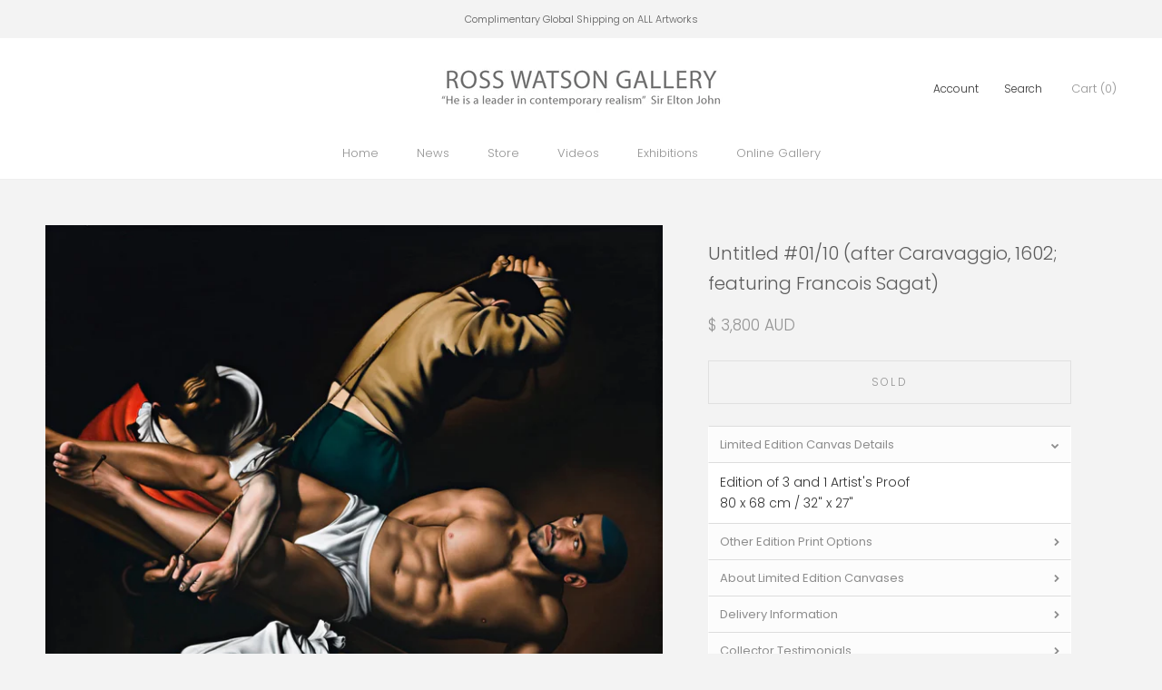

--- FILE ---
content_type: text/html; charset=utf-8
request_url: https://rosswatson.com/products/untitled-01-10-after-caravaggio-1602-featuring-francois-sagat-1
body_size: 30610
content:
<!doctype html>

<html class="no-js" lang="en">
  <meta name="google-site-verification" content="w21DPbBZSMVGrmRlYjrsZXOaDnGRm4WZnBL8_qBbcew" /><head>
    <meta name="google-site-verification" content="w21DPbBZSMVGrmRlYjrsZXOaDnGRm4WZnBL8_qBbcew" />


    <meta charset="utf-8"> 
    <meta http-equiv="X-UA-Compatible" content="IE=edge,chrome=1">
    <meta name="viewport" content="width=device-width, initial-scale=1.0, height=device-height, minimum-scale=1.0, user-scalable=0">
    <meta name="theme-color" content="">

    <title>
      Untitled #01/10 (after Caravaggio, 1602; featuring Francois Sagat) &ndash; Ross Watson Gallery
    </title><meta name="description" content="From the Myth and Reality series by world-renowned gay Australian artist Ross Watson, this series of paintings depicts undressed muscular men incorporated into classical painting. Subjects include gay icons, celebrities, classical references and naked men. Available as a limited edition print."><link rel="canonical" href="https://rosswatson.com/products/untitled-01-10-after-caravaggio-1602-featuring-francois-sagat-1"><meta property="og:type" content="product">
  <meta property="og:title" content="Untitled #01/10 (after Caravaggio, 1602; featuring Francois Sagat)"><meta property="og:image" content="http://rosswatson.com/cdn/shop/products/untitled0110_4798800a-3a04-441d-ab20-9872d0c038f5_grande.jpg?v=1543799351">
    <meta property="og:image:secure_url" content="https://rosswatson.com/cdn/shop/products/untitled0110_4798800a-3a04-441d-ab20-9872d0c038f5_grande.jpg?v=1543799351"><meta property="product:price:amount" content="3,800">
  <meta property="product:price:currency" content="AUD"><meta property="og:description" content="From the Myth and Reality series by world-renowned gay Australian artist Ross Watson, this series of paintings depicts undressed muscular men incorporated into classical painting. Subjects include gay icons, celebrities, classical references and naked men. Available as a limited edition print."><meta property="og:url" content="https://rosswatson.com/products/untitled-01-10-after-caravaggio-1602-featuring-francois-sagat-1">
<meta property="og:site_name" content="Ross Watson Gallery"><meta name="twitter:card" content="summary"><meta name="twitter:title" content="Untitled #01/10 (after Caravaggio, 1602; featuring Francois Sagat)">
  <meta name="twitter:description" content="Limited Edition Canvas Details
Edition of 3 and 1 Artist&#39;s Proof 80 x 68 cm / 32&quot; x 27&quot;
Other Edition Print Options
 

VIEW Limited Edition Print

VIEW Iconic Small Print
 ">
  <meta name="twitter:image" content="https://rosswatson.com/cdn/shop/products/untitled0110_4798800a-3a04-441d-ab20-9872d0c038f5_600x600_crop_center.jpg?v=1543799351">

    <script>window.performance && window.performance.mark && window.performance.mark('shopify.content_for_header.start');</script><meta name="google-site-verification" content="uOwrqzrA_2IgDopEYnkWYSfp0kQZK6fvS24oueu7Sz0">
<meta id="shopify-digital-wallet" name="shopify-digital-wallet" content="/5163810927/digital_wallets/dialog">
<meta name="shopify-checkout-api-token" content="9ecf0a25a921c7ec4ac240cb557c40de">
<meta id="in-context-paypal-metadata" data-shop-id="5163810927" data-venmo-supported="false" data-environment="production" data-locale="en_US" data-paypal-v4="true" data-currency="AUD">
<link rel="alternate" hreflang="x-default" href="https://rosswatson.com/products/untitled-01-10-after-caravaggio-1602-featuring-francois-sagat-1">
<link rel="alternate" hreflang="en" href="https://rosswatson.com/products/untitled-01-10-after-caravaggio-1602-featuring-francois-sagat-1">
<link rel="alternate" hreflang="en-MC" href="https://rosswatson.com/en-mc/products/untitled-01-10-after-caravaggio-1602-featuring-francois-sagat-1">
<link rel="alternate" hreflang="en-DE" href="https://rosswatson.com/en-de/products/untitled-01-10-after-caravaggio-1602-featuring-francois-sagat-1">
<link rel="alternate" hreflang="en-HK" href="https://rosswatson.com/en-hk/products/untitled-01-10-after-caravaggio-1602-featuring-francois-sagat-1">
<link rel="alternate" type="application/json+oembed" href="https://rosswatson.com/products/untitled-01-10-after-caravaggio-1602-featuring-francois-sagat-1.oembed">
<script async="async" src="/checkouts/internal/preloads.js?locale=en-AU"></script>
<link rel="preconnect" href="https://shop.app" crossorigin="anonymous">
<script async="async" src="https://shop.app/checkouts/internal/preloads.js?locale=en-AU&shop_id=5163810927" crossorigin="anonymous"></script>
<script id="apple-pay-shop-capabilities" type="application/json">{"shopId":5163810927,"countryCode":"AU","currencyCode":"AUD","merchantCapabilities":["supports3DS"],"merchantId":"gid:\/\/shopify\/Shop\/5163810927","merchantName":"Ross Watson Gallery","requiredBillingContactFields":["postalAddress","email"],"requiredShippingContactFields":["postalAddress","email"],"shippingType":"shipping","supportedNetworks":["visa","masterCard","amex","jcb"],"total":{"type":"pending","label":"Ross Watson Gallery","amount":"1.00"},"shopifyPaymentsEnabled":true,"supportsSubscriptions":true}</script>
<script id="shopify-features" type="application/json">{"accessToken":"9ecf0a25a921c7ec4ac240cb557c40de","betas":["rich-media-storefront-analytics"],"domain":"rosswatson.com","predictiveSearch":true,"shopId":5163810927,"locale":"en"}</script>
<script>var Shopify = Shopify || {};
Shopify.shop = "ross-watson.myshopify.com";
Shopify.locale = "en";
Shopify.currency = {"active":"AUD","rate":"1.0"};
Shopify.country = "AU";
Shopify.theme = {"name":"Copy of site before AP removal","id":130654273690,"schema_name":"Prestige","schema_version":"3.2.1","theme_store_id":855,"role":"main"};
Shopify.theme.handle = "null";
Shopify.theme.style = {"id":null,"handle":null};
Shopify.cdnHost = "rosswatson.com/cdn";
Shopify.routes = Shopify.routes || {};
Shopify.routes.root = "/";</script>
<script type="module">!function(o){(o.Shopify=o.Shopify||{}).modules=!0}(window);</script>
<script>!function(o){function n(){var o=[];function n(){o.push(Array.prototype.slice.apply(arguments))}return n.q=o,n}var t=o.Shopify=o.Shopify||{};t.loadFeatures=n(),t.autoloadFeatures=n()}(window);</script>
<script>
  window.ShopifyPay = window.ShopifyPay || {};
  window.ShopifyPay.apiHost = "shop.app\/pay";
  window.ShopifyPay.redirectState = null;
</script>
<script id="shop-js-analytics" type="application/json">{"pageType":"product"}</script>
<script defer="defer" async type="module" src="//rosswatson.com/cdn/shopifycloud/shop-js/modules/v2/client.init-shop-cart-sync_BT-GjEfc.en.esm.js"></script>
<script defer="defer" async type="module" src="//rosswatson.com/cdn/shopifycloud/shop-js/modules/v2/chunk.common_D58fp_Oc.esm.js"></script>
<script defer="defer" async type="module" src="//rosswatson.com/cdn/shopifycloud/shop-js/modules/v2/chunk.modal_xMitdFEc.esm.js"></script>
<script type="module">
  await import("//rosswatson.com/cdn/shopifycloud/shop-js/modules/v2/client.init-shop-cart-sync_BT-GjEfc.en.esm.js");
await import("//rosswatson.com/cdn/shopifycloud/shop-js/modules/v2/chunk.common_D58fp_Oc.esm.js");
await import("//rosswatson.com/cdn/shopifycloud/shop-js/modules/v2/chunk.modal_xMitdFEc.esm.js");

  window.Shopify.SignInWithShop?.initShopCartSync?.({"fedCMEnabled":true,"windoidEnabled":true});

</script>
<script>
  window.Shopify = window.Shopify || {};
  if (!window.Shopify.featureAssets) window.Shopify.featureAssets = {};
  window.Shopify.featureAssets['shop-js'] = {"shop-cart-sync":["modules/v2/client.shop-cart-sync_DZOKe7Ll.en.esm.js","modules/v2/chunk.common_D58fp_Oc.esm.js","modules/v2/chunk.modal_xMitdFEc.esm.js"],"init-fed-cm":["modules/v2/client.init-fed-cm_B6oLuCjv.en.esm.js","modules/v2/chunk.common_D58fp_Oc.esm.js","modules/v2/chunk.modal_xMitdFEc.esm.js"],"shop-cash-offers":["modules/v2/client.shop-cash-offers_D2sdYoxE.en.esm.js","modules/v2/chunk.common_D58fp_Oc.esm.js","modules/v2/chunk.modal_xMitdFEc.esm.js"],"shop-login-button":["modules/v2/client.shop-login-button_QeVjl5Y3.en.esm.js","modules/v2/chunk.common_D58fp_Oc.esm.js","modules/v2/chunk.modal_xMitdFEc.esm.js"],"pay-button":["modules/v2/client.pay-button_DXTOsIq6.en.esm.js","modules/v2/chunk.common_D58fp_Oc.esm.js","modules/v2/chunk.modal_xMitdFEc.esm.js"],"shop-button":["modules/v2/client.shop-button_DQZHx9pm.en.esm.js","modules/v2/chunk.common_D58fp_Oc.esm.js","modules/v2/chunk.modal_xMitdFEc.esm.js"],"avatar":["modules/v2/client.avatar_BTnouDA3.en.esm.js"],"init-windoid":["modules/v2/client.init-windoid_CR1B-cfM.en.esm.js","modules/v2/chunk.common_D58fp_Oc.esm.js","modules/v2/chunk.modal_xMitdFEc.esm.js"],"init-shop-for-new-customer-accounts":["modules/v2/client.init-shop-for-new-customer-accounts_C_vY_xzh.en.esm.js","modules/v2/client.shop-login-button_QeVjl5Y3.en.esm.js","modules/v2/chunk.common_D58fp_Oc.esm.js","modules/v2/chunk.modal_xMitdFEc.esm.js"],"init-shop-email-lookup-coordinator":["modules/v2/client.init-shop-email-lookup-coordinator_BI7n9ZSv.en.esm.js","modules/v2/chunk.common_D58fp_Oc.esm.js","modules/v2/chunk.modal_xMitdFEc.esm.js"],"init-shop-cart-sync":["modules/v2/client.init-shop-cart-sync_BT-GjEfc.en.esm.js","modules/v2/chunk.common_D58fp_Oc.esm.js","modules/v2/chunk.modal_xMitdFEc.esm.js"],"shop-toast-manager":["modules/v2/client.shop-toast-manager_DiYdP3xc.en.esm.js","modules/v2/chunk.common_D58fp_Oc.esm.js","modules/v2/chunk.modal_xMitdFEc.esm.js"],"init-customer-accounts":["modules/v2/client.init-customer-accounts_D9ZNqS-Q.en.esm.js","modules/v2/client.shop-login-button_QeVjl5Y3.en.esm.js","modules/v2/chunk.common_D58fp_Oc.esm.js","modules/v2/chunk.modal_xMitdFEc.esm.js"],"init-customer-accounts-sign-up":["modules/v2/client.init-customer-accounts-sign-up_iGw4briv.en.esm.js","modules/v2/client.shop-login-button_QeVjl5Y3.en.esm.js","modules/v2/chunk.common_D58fp_Oc.esm.js","modules/v2/chunk.modal_xMitdFEc.esm.js"],"shop-follow-button":["modules/v2/client.shop-follow-button_CqMgW2wH.en.esm.js","modules/v2/chunk.common_D58fp_Oc.esm.js","modules/v2/chunk.modal_xMitdFEc.esm.js"],"checkout-modal":["modules/v2/client.checkout-modal_xHeaAweL.en.esm.js","modules/v2/chunk.common_D58fp_Oc.esm.js","modules/v2/chunk.modal_xMitdFEc.esm.js"],"shop-login":["modules/v2/client.shop-login_D91U-Q7h.en.esm.js","modules/v2/chunk.common_D58fp_Oc.esm.js","modules/v2/chunk.modal_xMitdFEc.esm.js"],"lead-capture":["modules/v2/client.lead-capture_BJmE1dJe.en.esm.js","modules/v2/chunk.common_D58fp_Oc.esm.js","modules/v2/chunk.modal_xMitdFEc.esm.js"],"payment-terms":["modules/v2/client.payment-terms_Ci9AEqFq.en.esm.js","modules/v2/chunk.common_D58fp_Oc.esm.js","modules/v2/chunk.modal_xMitdFEc.esm.js"]};
</script>
<script>(function() {
  var isLoaded = false;
  function asyncLoad() {
    if (isLoaded) return;
    isLoaded = true;
    var urls = ["https:\/\/instafeed.nfcube.com\/cdn\/7cdf140be6d8c2db8daae5bcf8a1c728.js?shop=ross-watson.myshopify.com","\/\/cdn.shopify.com\/s\/files\/1\/0875\/2064\/files\/easyslide.js?shop=ross-watson.myshopify.com"];
    for (var i = 0; i < urls.length; i++) {
      var s = document.createElement('script');
      s.type = 'text/javascript';
      s.async = true;
      s.src = urls[i];
      var x = document.getElementsByTagName('script')[0];
      x.parentNode.insertBefore(s, x);
    }
  };
  if(window.attachEvent) {
    window.attachEvent('onload', asyncLoad);
  } else {
    window.addEventListener('load', asyncLoad, false);
  }
})();</script>
<script id="__st">var __st={"a":5163810927,"offset":39600,"reqid":"ecbb8ac6-7501-4a8b-962b-1c4894410052-1769150102","pageurl":"rosswatson.com\/products\/untitled-01-10-after-caravaggio-1602-featuring-francois-sagat-1","u":"11405afc6b3e","p":"product","rtyp":"product","rid":2004899299439};</script>
<script>window.ShopifyPaypalV4VisibilityTracking = true;</script>
<script id="captcha-bootstrap">!function(){'use strict';const t='contact',e='account',n='new_comment',o=[[t,t],['blogs',n],['comments',n],[t,'customer']],c=[[e,'customer_login'],[e,'guest_login'],[e,'recover_customer_password'],[e,'create_customer']],r=t=>t.map((([t,e])=>`form[action*='/${t}']:not([data-nocaptcha='true']) input[name='form_type'][value='${e}']`)).join(','),a=t=>()=>t?[...document.querySelectorAll(t)].map((t=>t.form)):[];function s(){const t=[...o],e=r(t);return a(e)}const i='password',u='form_key',d=['recaptcha-v3-token','g-recaptcha-response','h-captcha-response',i],f=()=>{try{return window.sessionStorage}catch{return}},m='__shopify_v',_=t=>t.elements[u];function p(t,e,n=!1){try{const o=window.sessionStorage,c=JSON.parse(o.getItem(e)),{data:r}=function(t){const{data:e,action:n}=t;return t[m]||n?{data:e,action:n}:{data:t,action:n}}(c);for(const[e,n]of Object.entries(r))t.elements[e]&&(t.elements[e].value=n);n&&o.removeItem(e)}catch(o){console.error('form repopulation failed',{error:o})}}const l='form_type',E='cptcha';function T(t){t.dataset[E]=!0}const w=window,h=w.document,L='Shopify',v='ce_forms',y='captcha';let A=!1;((t,e)=>{const n=(g='f06e6c50-85a8-45c8-87d0-21a2b65856fe',I='https://cdn.shopify.com/shopifycloud/storefront-forms-hcaptcha/ce_storefront_forms_captcha_hcaptcha.v1.5.2.iife.js',D={infoText:'Protected by hCaptcha',privacyText:'Privacy',termsText:'Terms'},(t,e,n)=>{const o=w[L][v],c=o.bindForm;if(c)return c(t,g,e,D).then(n);var r;o.q.push([[t,g,e,D],n]),r=I,A||(h.body.append(Object.assign(h.createElement('script'),{id:'captcha-provider',async:!0,src:r})),A=!0)});var g,I,D;w[L]=w[L]||{},w[L][v]=w[L][v]||{},w[L][v].q=[],w[L][y]=w[L][y]||{},w[L][y].protect=function(t,e){n(t,void 0,e),T(t)},Object.freeze(w[L][y]),function(t,e,n,w,h,L){const[v,y,A,g]=function(t,e,n){const i=e?o:[],u=t?c:[],d=[...i,...u],f=r(d),m=r(i),_=r(d.filter((([t,e])=>n.includes(e))));return[a(f),a(m),a(_),s()]}(w,h,L),I=t=>{const e=t.target;return e instanceof HTMLFormElement?e:e&&e.form},D=t=>v().includes(t);t.addEventListener('submit',(t=>{const e=I(t);if(!e)return;const n=D(e)&&!e.dataset.hcaptchaBound&&!e.dataset.recaptchaBound,o=_(e),c=g().includes(e)&&(!o||!o.value);(n||c)&&t.preventDefault(),c&&!n&&(function(t){try{if(!f())return;!function(t){const e=f();if(!e)return;const n=_(t);if(!n)return;const o=n.value;o&&e.removeItem(o)}(t);const e=Array.from(Array(32),(()=>Math.random().toString(36)[2])).join('');!function(t,e){_(t)||t.append(Object.assign(document.createElement('input'),{type:'hidden',name:u})),t.elements[u].value=e}(t,e),function(t,e){const n=f();if(!n)return;const o=[...t.querySelectorAll(`input[type='${i}']`)].map((({name:t})=>t)),c=[...d,...o],r={};for(const[a,s]of new FormData(t).entries())c.includes(a)||(r[a]=s);n.setItem(e,JSON.stringify({[m]:1,action:t.action,data:r}))}(t,e)}catch(e){console.error('failed to persist form',e)}}(e),e.submit())}));const S=(t,e)=>{t&&!t.dataset[E]&&(n(t,e.some((e=>e===t))),T(t))};for(const o of['focusin','change'])t.addEventListener(o,(t=>{const e=I(t);D(e)&&S(e,y())}));const B=e.get('form_key'),M=e.get(l),P=B&&M;t.addEventListener('DOMContentLoaded',(()=>{const t=y();if(P)for(const e of t)e.elements[l].value===M&&p(e,B);[...new Set([...A(),...v().filter((t=>'true'===t.dataset.shopifyCaptcha))])].forEach((e=>S(e,t)))}))}(h,new URLSearchParams(w.location.search),n,t,e,['guest_login'])})(!0,!0)}();</script>
<script integrity="sha256-4kQ18oKyAcykRKYeNunJcIwy7WH5gtpwJnB7kiuLZ1E=" data-source-attribution="shopify.loadfeatures" defer="defer" src="//rosswatson.com/cdn/shopifycloud/storefront/assets/storefront/load_feature-a0a9edcb.js" crossorigin="anonymous"></script>
<script crossorigin="anonymous" defer="defer" src="//rosswatson.com/cdn/shopifycloud/storefront/assets/shopify_pay/storefront-65b4c6d7.js?v=20250812"></script>
<script data-source-attribution="shopify.dynamic_checkout.dynamic.init">var Shopify=Shopify||{};Shopify.PaymentButton=Shopify.PaymentButton||{isStorefrontPortableWallets:!0,init:function(){window.Shopify.PaymentButton.init=function(){};var t=document.createElement("script");t.src="https://rosswatson.com/cdn/shopifycloud/portable-wallets/latest/portable-wallets.en.js",t.type="module",document.head.appendChild(t)}};
</script>
<script data-source-attribution="shopify.dynamic_checkout.buyer_consent">
  function portableWalletsHideBuyerConsent(e){var t=document.getElementById("shopify-buyer-consent"),n=document.getElementById("shopify-subscription-policy-button");t&&n&&(t.classList.add("hidden"),t.setAttribute("aria-hidden","true"),n.removeEventListener("click",e))}function portableWalletsShowBuyerConsent(e){var t=document.getElementById("shopify-buyer-consent"),n=document.getElementById("shopify-subscription-policy-button");t&&n&&(t.classList.remove("hidden"),t.removeAttribute("aria-hidden"),n.addEventListener("click",e))}window.Shopify?.PaymentButton&&(window.Shopify.PaymentButton.hideBuyerConsent=portableWalletsHideBuyerConsent,window.Shopify.PaymentButton.showBuyerConsent=portableWalletsShowBuyerConsent);
</script>
<script data-source-attribution="shopify.dynamic_checkout.cart.bootstrap">document.addEventListener("DOMContentLoaded",(function(){function t(){return document.querySelector("shopify-accelerated-checkout-cart, shopify-accelerated-checkout")}if(t())Shopify.PaymentButton.init();else{new MutationObserver((function(e,n){t()&&(Shopify.PaymentButton.init(),n.disconnect())})).observe(document.body,{childList:!0,subtree:!0})}}));
</script>
<script id='scb4127' type='text/javascript' async='' src='https://rosswatson.com/cdn/shopifycloud/privacy-banner/storefront-banner.js'></script><link id="shopify-accelerated-checkout-styles" rel="stylesheet" media="screen" href="https://rosswatson.com/cdn/shopifycloud/portable-wallets/latest/accelerated-checkout-backwards-compat.css" crossorigin="anonymous">
<style id="shopify-accelerated-checkout-cart">
        #shopify-buyer-consent {
  margin-top: 1em;
  display: inline-block;
  width: 100%;
}

#shopify-buyer-consent.hidden {
  display: none;
}

#shopify-subscription-policy-button {
  background: none;
  border: none;
  padding: 0;
  text-decoration: underline;
  font-size: inherit;
  cursor: pointer;
}

#shopify-subscription-policy-button::before {
  box-shadow: none;
}

      </style>

<script>window.performance && window.performance.mark && window.performance.mark('shopify.content_for_header.end');</script>

    <link rel="stylesheet" href="//rosswatson.com/cdn/shop/t/12/assets/theme.scss.css?v=151602280520594140731760002666">

    <script>
      // This allows to expose several variables to the global scope, to be used in scripts
      window.theme = {
        template: "product",
        shopCurrency: "AUD",
        moneyFormat: "\u003cspan class=money\u003e$ {{ amount_no_decimals }} AUD\u003c\/span\u003e",
        moneyWithCurrencyFormat: "\u003cspan class=money\u003e$ {{ amount_no_decimals }} AUD\u003c\/span\u003e",
        currencyConversionEnabled: false,
        currencyConversionMoneyFormat: "money_with_currency_format",
        currencyConversionRoundAmounts: false,
        productImageSize: "natural",
        searchMode: "product",
        showPageTransition: true,
        showElementStaggering: true,
        showImageZooming: true,
        enableExperimentalResizeObserver: false
      };

      window.languages = {
        cartAddNote: "Add special instructions",
        cartEditNote: "Edit special instructions",
        productImageLoadingError: "This image could not be loaded. Please try to reload the page.",
        productFormAddToCart: "Add to cart",
        productFormUnavailable: "Unavailable",
        productFormSoldOut: "Sold",
        shippingEstimatorOneResult: "1 option available:",
        shippingEstimatorMoreResults: "{{count}} options available:",
        shippingEstimatorNoResults: "No shipping could be found"
      };

      window.lazySizesConfig = {
        loadHidden: false,
        hFac: 0.5,
        expFactor: 2,
        ricTimeout: 150,
        lazyClass: 'Image--lazyLoad',
        loadingClass: 'Image--lazyLoading',
        loadedClass: 'Image--lazyLoaded'
      };

      document.documentElement.className = document.documentElement.className.replace('no-js', 'js');
      document.documentElement.style.setProperty('--window-height', window.innerHeight + 'px');

      // We do a quick detection of some features (we could use Modernizr but for so little...)
      (function() {
        document.documentElement.className += ((window.CSS && window.CSS.supports('(position: sticky) or (position: -webkit-sticky)')) ? ' supports-sticky' : ' no-supports-sticky');
        document.documentElement.className += (window.matchMedia('(-moz-touch-enabled: 1), (hover: none)')).matches ? ' no-supports-hover' : ' supports-hover';
      }());

      window.onpageshow = function (event) {
        if (event.persisted) {
          window.location.reload();
        }
      };
    </script>

    <script src="//rosswatson.com/cdn/shop/t/12/assets/lazysizes.min.js?v=174358363404432586981661733022" async></script>

    
<script src="https://polyfill-fastly.net/v2/polyfill.min.js?features=fetch,Element.prototype.closest,Element.prototype.remove,Element.prototype.classList,Array.prototype.includes,Array.prototype.fill,Object.assign,CustomEvent,IntersectionObserver,IntersectionObserverEntry" defer></script>
    <script src="//rosswatson.com/cdn/shop/t/12/assets/libs.min.js?v=88466822118989791001661733022" defer></script>
    <script src="//rosswatson.com/cdn/shop/t/12/assets/theme.min.js?v=150894308797254038991759997862" defer></script>
    <script src="//rosswatson.com/cdn/shop/t/12/assets/custom.js?v=31981247643873279421661732954" defer></script>

    
  <script type="application/ld+json">
  {
    "@context": "http://schema.org",
    "@type": "Product",
    "offers": {
      "@type": "Offer",
      "availability":"http://schema.org/OutOfStock",
          "shippingDetails": {
      "@type": "OfferShippingDetails",
      "shippingRate": {
        "@type": "MonetaryAmount",
        "value": 0,
        "currency": "AUD"
      },
      "deliveryTime": {
        "@type": "ShippingDeliveryTime",
        "transitTime": {
          "@type": "QuantitativeValue",
          "minValue": 5,
          "maxValue": 21,
          "unitCode": "DAY"
        }
      }
    },
      "price": 3800.0,
      "priceCurrency": "AUD"
    },
    "brand": "Ross Watson",
    "name": "Untitled #01\/10 (after Caravaggio, 1602; featuring Francois Sagat)",
    "description": "Limited Edition Canvas Details\nEdition of 3 and 1 Artist's Proof 80 x 68 cm \/ 32\" x 27\"\nOther Edition Print Options\n \n\nVIEW Limited Edition Print\n\nVIEW Iconic Small Print\n ",
    "category": "",
    "url": "https://rosswatson.com/products/untitled-01-10-after-caravaggio-1602-featuring-francois-sagat-1",
    "image": {
      "@type": "ImageObject",
      "url": "https://rosswatson.com/cdn/shop/products/untitled0110_4798800a-3a04-441d-ab20-9872d0c038f5_1024x1024.jpg?v=1543799351",
      "image": "https://rosswatson.com/cdn/shop/products/untitled0110_4798800a-3a04-441d-ab20-9872d0c038f5_1024x1024.jpg?v=1543799351",
      "name": "Portrait of Francois Sagat being raised on a crucifix in carravagio painting scene",
      "width": 1024,
      "height": 1024
    }
  }
  </script>

    <!--Gem_Page_Header_Script-->
    
<link rel="preconnect" href="https://ucarecdn.com">
<link rel="dns-prefetch" href="https://ucarecdn.com">

<link rel="preconnect" href="https://assets.gemcommerce.com">
<link rel="dns-prefetch" href="https://assets.gemcommerce.com">

<link rel="preconnect" href="https://maxcdn.bootstrapcdn.com">
<link rel="dns-prefetch" href="https://maxcdn.bootstrapcdn.com">

<link rel="preconnect" href="https://fonts.gstatic.com">
<link rel="dns-prefetch" href="https://fonts.gstatic.com">

<link rel="preconnect" href="https://fonts.googleapis.com">
<link rel="dns-prefetch" href="https://fonts.googleapis.com">

    


    <!--End_Gem_Page_Header_Script-->
  


    

    
  
<!-- BEGIN app block: shopify://apps/gempages-builder/blocks/embed-gp-script-head/20b379d4-1b20-474c-a6ca-665c331919f3 -->











<script type="application/ld+json">
{
  "@context": "https://schema.org",
  "@type": "CollectionPage",
  "name": "Collector’s Choice – Limited Edition Male Art Prints",
  "description": "Ross Watson’s Limited Edition Male Art Prints celebrating men in art, beauty, and gay and queer identity. Hand-signed, numbered and collected worldwide.",
  "mainEntity": [
    {
      "@type": "Product",
      "name": "Soldiers: Off Set",
      "image": "https://rosswatson.com/cdn/shop/files/Soldiers_Off_Set_grande.jpg",
      "description": "Limited Edition Print by Ross Watson. Hand-signed and numbered.",
      "brand": { "@type": "Brand", "name": "Ross Watson Gallery" },
      "offers": {
        "@type": "Offer",
        "priceCurrency": "AUD",
        "price": "660.00",
        "availability": "https://schema.org/InStock",
        "url": "https://rosswatson.com/products/soldiers-off-set"
      }
    },
    {
      "@type": "Product",
      "name": "The Swimmer",
      "image": "https://rosswatson.com/cdn/shop/files/The_Swimmer_grande.jpg",
      "description": "Limited Edition Print by Ross Watson. Hand-signed and numbered.",
      "brand": { "@type": "Brand", "name": "Ross Watson Gallery" },
      "offers": {
        "@type": "Offer",
        "priceCurrency": "AUD",
        "price": "660.00",
        "availability": "https://schema.org/InStock",
        "url": "https://rosswatson.com/products/the-swimmer"
      }
    },
    {
      "@type": "Product",
      "name": "Dolph, Diana and Cupid (after Batoni, 1761)",
      "image": "https://rosswatson.com/cdn/shop/files/Dolph_Diana_Cupid_after_Batoni_1761_grande.jpg",
      "description": "Limited Edition Print by Ross Watson. Hand-signed and numbered.",
      "brand": { "@type": "Brand", "name": "Ross Watson Gallery" },
      "offers": {
        "@type": "Offer",
        "priceCurrency": "AUD",
        "price": "660.00",
        "availability": "https://schema.org/InStock",
        "url": "https://rosswatson.com/products/dolph-diana-and-cupid-after-batoni-1761"
      }
    },
    {
      "@type": "Product",
      "name": "Alexis and the King’s Trooper",
      "image": "https://rosswatson.com/cdn/shop/files/Alexis_and_the_Kings_Trooper_grande.jpg",
      "description": "Limited Edition Print by Ross Watson. Hand-signed and numbered.",
      "brand": { "@type": "Brand", "name": "Ross Watson Gallery" },
      "offers": {
        "@type": "Offer",
        "priceCurrency": "AUD",
        "price": "660.00",
        "availability": "https://schema.org/InStock",
        "url": "https://rosswatson.com/products/alexis-and-the-kings-trooper"
      }
    }
  ],
  "publisher": {
    "@type": "Organization",
    "name": "Ross Watson Gallery",
    "url": "https://rosswatson.com"
  }
}
</script>

<!-- Optional How-To Schema -->
<script type="application/ld+json">
{
  "@context": "https://schema.org",
  "@type": "HowTo",
  "name": "How to order your Limited Edition Prints",
  "step": [
    {
      "@type": "HowToStep",
      "name": "Select your artwork",
      "text": "Choose from over 100 fine artworks and complete your order through our secure online checkout. Enjoy complimentary global shipping on all artworks."
    },
    {
      "@type": "HowToStep",
      "name": "We prepare and ship your print",
      "text": "Our team expertly packages each Edition Print in strong, durable tubes for secure delivery within 5–7 business days worldwide."
    },
    {
      "@type": "HowToStep",
      "name": "Frame and display your artwork",
      "text": "Frame your Limited Edition Print on paper behind glass, or display your Canvas Print unframed. Enjoy your artwork for years to come."
    }
  ]
}
</script>



<!-- END app block --><!-- BEGIN app block: shopify://apps/elevar-conversion-tracking/blocks/dataLayerEmbed/bc30ab68-b15c-4311-811f-8ef485877ad6 -->



<script type="module" dynamic>
  const configUrl = "/a/elevar/static/configs/3be3f6c5defce481efcbce1b539a054ca8d64840/config.js";
  const config = (await import(configUrl)).default;
  const scriptUrl = config.script_src_app_theme_embed;

  if (scriptUrl) {
    const { handler } = await import(scriptUrl);

    await handler(
      config,
      {
        cartData: {
  marketId: "121143450",
  attributes:{},
  cartTotal: "0.0",
  currencyCode:"AUD",
  items: []
}
,
        user: {cartTotal: "0.0",
    currencyCode:"AUD",customer: {},
}
,
        isOnCartPage:false,
        collectionView:null,
        searchResultsView:null,
        productView:{
    attributes:{},
    currencyCode:"AUD",defaultVariant: {id:"LEC-01\/10",name:"Untitled #01\/10 (after Caravaggio, 1602; featuring Francois Sagat)",
        brand:"Ross Watson",
        category:"",
        variant:"Default Title",
        price: "3800.0",
        productId: "2004899299439",
        variantId: "20746263298159",
        compareAtPrice: "0.0",image:"\/\/rosswatson.com\/cdn\/shop\/products\/untitled0110_4798800a-3a04-441d-ab20-9872d0c038f5.jpg?v=1543799351",url:"\/products\/untitled-01-10-after-caravaggio-1602-featuring-francois-sagat-1?variant=20746263298159"},items: [{id:"LEC-01\/10",name:"Untitled #01\/10 (after Caravaggio, 1602; featuring Francois Sagat)",
          brand:"Ross Watson",
          category:"",
          variant:"Default Title",
          price: "3800.0",
          productId: "2004899299439",
          variantId: "20746263298159",
          compareAtPrice: "0.0",image:"\/\/rosswatson.com\/cdn\/shop\/products\/untitled0110_4798800a-3a04-441d-ab20-9872d0c038f5.jpg?v=1543799351",url:"\/products\/untitled-01-10-after-caravaggio-1602-featuring-francois-sagat-1?variant=20746263298159"},]
  },
        checkoutComplete: null
      }
    );
  }
</script>


<!-- END app block --><link href="https://monorail-edge.shopifysvc.com" rel="dns-prefetch">
<script>(function(){if ("sendBeacon" in navigator && "performance" in window) {try {var session_token_from_headers = performance.getEntriesByType('navigation')[0].serverTiming.find(x => x.name == '_s').description;} catch {var session_token_from_headers = undefined;}var session_cookie_matches = document.cookie.match(/_shopify_s=([^;]*)/);var session_token_from_cookie = session_cookie_matches && session_cookie_matches.length === 2 ? session_cookie_matches[1] : "";var session_token = session_token_from_headers || session_token_from_cookie || "";function handle_abandonment_event(e) {var entries = performance.getEntries().filter(function(entry) {return /monorail-edge.shopifysvc.com/.test(entry.name);});if (!window.abandonment_tracked && entries.length === 0) {window.abandonment_tracked = true;var currentMs = Date.now();var navigation_start = performance.timing.navigationStart;var payload = {shop_id: 5163810927,url: window.location.href,navigation_start,duration: currentMs - navigation_start,session_token,page_type: "product"};window.navigator.sendBeacon("https://monorail-edge.shopifysvc.com/v1/produce", JSON.stringify({schema_id: "online_store_buyer_site_abandonment/1.1",payload: payload,metadata: {event_created_at_ms: currentMs,event_sent_at_ms: currentMs}}));}}window.addEventListener('pagehide', handle_abandonment_event);}}());</script>
<script id="web-pixels-manager-setup">(function e(e,d,r,n,o){if(void 0===o&&(o={}),!Boolean(null===(a=null===(i=window.Shopify)||void 0===i?void 0:i.analytics)||void 0===a?void 0:a.replayQueue)){var i,a;window.Shopify=window.Shopify||{};var t=window.Shopify;t.analytics=t.analytics||{};var s=t.analytics;s.replayQueue=[],s.publish=function(e,d,r){return s.replayQueue.push([e,d,r]),!0};try{self.performance.mark("wpm:start")}catch(e){}var l=function(){var e={modern:/Edge?\/(1{2}[4-9]|1[2-9]\d|[2-9]\d{2}|\d{4,})\.\d+(\.\d+|)|Firefox\/(1{2}[4-9]|1[2-9]\d|[2-9]\d{2}|\d{4,})\.\d+(\.\d+|)|Chrom(ium|e)\/(9{2}|\d{3,})\.\d+(\.\d+|)|(Maci|X1{2}).+ Version\/(15\.\d+|(1[6-9]|[2-9]\d|\d{3,})\.\d+)([,.]\d+|)( \(\w+\)|)( Mobile\/\w+|) Safari\/|Chrome.+OPR\/(9{2}|\d{3,})\.\d+\.\d+|(CPU[ +]OS|iPhone[ +]OS|CPU[ +]iPhone|CPU IPhone OS|CPU iPad OS)[ +]+(15[._]\d+|(1[6-9]|[2-9]\d|\d{3,})[._]\d+)([._]\d+|)|Android:?[ /-](13[3-9]|1[4-9]\d|[2-9]\d{2}|\d{4,})(\.\d+|)(\.\d+|)|Android.+Firefox\/(13[5-9]|1[4-9]\d|[2-9]\d{2}|\d{4,})\.\d+(\.\d+|)|Android.+Chrom(ium|e)\/(13[3-9]|1[4-9]\d|[2-9]\d{2}|\d{4,})\.\d+(\.\d+|)|SamsungBrowser\/([2-9]\d|\d{3,})\.\d+/,legacy:/Edge?\/(1[6-9]|[2-9]\d|\d{3,})\.\d+(\.\d+|)|Firefox\/(5[4-9]|[6-9]\d|\d{3,})\.\d+(\.\d+|)|Chrom(ium|e)\/(5[1-9]|[6-9]\d|\d{3,})\.\d+(\.\d+|)([\d.]+$|.*Safari\/(?![\d.]+ Edge\/[\d.]+$))|(Maci|X1{2}).+ Version\/(10\.\d+|(1[1-9]|[2-9]\d|\d{3,})\.\d+)([,.]\d+|)( \(\w+\)|)( Mobile\/\w+|) Safari\/|Chrome.+OPR\/(3[89]|[4-9]\d|\d{3,})\.\d+\.\d+|(CPU[ +]OS|iPhone[ +]OS|CPU[ +]iPhone|CPU IPhone OS|CPU iPad OS)[ +]+(10[._]\d+|(1[1-9]|[2-9]\d|\d{3,})[._]\d+)([._]\d+|)|Android:?[ /-](13[3-9]|1[4-9]\d|[2-9]\d{2}|\d{4,})(\.\d+|)(\.\d+|)|Mobile Safari.+OPR\/([89]\d|\d{3,})\.\d+\.\d+|Android.+Firefox\/(13[5-9]|1[4-9]\d|[2-9]\d{2}|\d{4,})\.\d+(\.\d+|)|Android.+Chrom(ium|e)\/(13[3-9]|1[4-9]\d|[2-9]\d{2}|\d{4,})\.\d+(\.\d+|)|Android.+(UC? ?Browser|UCWEB|U3)[ /]?(15\.([5-9]|\d{2,})|(1[6-9]|[2-9]\d|\d{3,})\.\d+)\.\d+|SamsungBrowser\/(5\.\d+|([6-9]|\d{2,})\.\d+)|Android.+MQ{2}Browser\/(14(\.(9|\d{2,})|)|(1[5-9]|[2-9]\d|\d{3,})(\.\d+|))(\.\d+|)|K[Aa][Ii]OS\/(3\.\d+|([4-9]|\d{2,})\.\d+)(\.\d+|)/},d=e.modern,r=e.legacy,n=navigator.userAgent;return n.match(d)?"modern":n.match(r)?"legacy":"unknown"}(),u="modern"===l?"modern":"legacy",c=(null!=n?n:{modern:"",legacy:""})[u],f=function(e){return[e.baseUrl,"/wpm","/b",e.hashVersion,"modern"===e.buildTarget?"m":"l",".js"].join("")}({baseUrl:d,hashVersion:r,buildTarget:u}),m=function(e){var d=e.version,r=e.bundleTarget,n=e.surface,o=e.pageUrl,i=e.monorailEndpoint;return{emit:function(e){var a=e.status,t=e.errorMsg,s=(new Date).getTime(),l=JSON.stringify({metadata:{event_sent_at_ms:s},events:[{schema_id:"web_pixels_manager_load/3.1",payload:{version:d,bundle_target:r,page_url:o,status:a,surface:n,error_msg:t},metadata:{event_created_at_ms:s}}]});if(!i)return console&&console.warn&&console.warn("[Web Pixels Manager] No Monorail endpoint provided, skipping logging."),!1;try{return self.navigator.sendBeacon.bind(self.navigator)(i,l)}catch(e){}var u=new XMLHttpRequest;try{return u.open("POST",i,!0),u.setRequestHeader("Content-Type","text/plain"),u.send(l),!0}catch(e){return console&&console.warn&&console.warn("[Web Pixels Manager] Got an unhandled error while logging to Monorail."),!1}}}}({version:r,bundleTarget:l,surface:e.surface,pageUrl:self.location.href,monorailEndpoint:e.monorailEndpoint});try{o.browserTarget=l,function(e){var d=e.src,r=e.async,n=void 0===r||r,o=e.onload,i=e.onerror,a=e.sri,t=e.scriptDataAttributes,s=void 0===t?{}:t,l=document.createElement("script"),u=document.querySelector("head"),c=document.querySelector("body");if(l.async=n,l.src=d,a&&(l.integrity=a,l.crossOrigin="anonymous"),s)for(var f in s)if(Object.prototype.hasOwnProperty.call(s,f))try{l.dataset[f]=s[f]}catch(e){}if(o&&l.addEventListener("load",o),i&&l.addEventListener("error",i),u)u.appendChild(l);else{if(!c)throw new Error("Did not find a head or body element to append the script");c.appendChild(l)}}({src:f,async:!0,onload:function(){if(!function(){var e,d;return Boolean(null===(d=null===(e=window.Shopify)||void 0===e?void 0:e.analytics)||void 0===d?void 0:d.initialized)}()){var d=window.webPixelsManager.init(e)||void 0;if(d){var r=window.Shopify.analytics;r.replayQueue.forEach((function(e){var r=e[0],n=e[1],o=e[2];d.publishCustomEvent(r,n,o)})),r.replayQueue=[],r.publish=d.publishCustomEvent,r.visitor=d.visitor,r.initialized=!0}}},onerror:function(){return m.emit({status:"failed",errorMsg:"".concat(f," has failed to load")})},sri:function(e){var d=/^sha384-[A-Za-z0-9+/=]+$/;return"string"==typeof e&&d.test(e)}(c)?c:"",scriptDataAttributes:o}),m.emit({status:"loading"})}catch(e){m.emit({status:"failed",errorMsg:(null==e?void 0:e.message)||"Unknown error"})}}})({shopId: 5163810927,storefrontBaseUrl: "https://rosswatson.com",extensionsBaseUrl: "https://extensions.shopifycdn.com/cdn/shopifycloud/web-pixels-manager",monorailEndpoint: "https://monorail-edge.shopifysvc.com/unstable/produce_batch",surface: "storefront-renderer",enabledBetaFlags: ["2dca8a86"],webPixelsConfigList: [{"id":"1738866842","configuration":"{\"config\":\"{\\\"google_tag_ids\\\":[\\\"GT-TWZGZCK\\\"],\\\"target_country\\\":\\\"AU\\\",\\\"gtag_events\\\":[{\\\"type\\\":\\\"view_item\\\",\\\"action_label\\\":\\\"MC-CKSPQBJHG3\\\"},{\\\"type\\\":\\\"purchase\\\",\\\"action_label\\\":\\\"MC-CKSPQBJHG3\\\"},{\\\"type\\\":\\\"page_view\\\",\\\"action_label\\\":\\\"MC-CKSPQBJHG3\\\"}],\\\"enable_monitoring_mode\\\":false}\"}","eventPayloadVersion":"v1","runtimeContext":"OPEN","scriptVersion":"b2a88bafab3e21179ed38636efcd8a93","type":"APP","apiClientId":1780363,"privacyPurposes":[],"dataSharingAdjustments":{"protectedCustomerApprovalScopes":["read_customer_address","read_customer_email","read_customer_name","read_customer_personal_data","read_customer_phone"]}},{"id":"1637744794","configuration":"{\"config_url\": \"\/a\/elevar\/static\/configs\/3be3f6c5defce481efcbce1b539a054ca8d64840\/config.js\"}","eventPayloadVersion":"v1","runtimeContext":"STRICT","scriptVersion":"ab86028887ec2044af7d02b854e52653","type":"APP","apiClientId":2509311,"privacyPurposes":[],"dataSharingAdjustments":{"protectedCustomerApprovalScopes":["read_customer_address","read_customer_email","read_customer_name","read_customer_personal_data","read_customer_phone"]}},{"id":"62226586","eventPayloadVersion":"v1","runtimeContext":"LAX","scriptVersion":"1","type":"CUSTOM","privacyPurposes":["MARKETING"],"name":"Meta pixel (migrated)"},{"id":"163414170","eventPayloadVersion":"1","runtimeContext":"LAX","scriptVersion":"4","type":"CUSTOM","privacyPurposes":[],"name":"Elevar - Checkout Tracking"},{"id":"shopify-app-pixel","configuration":"{}","eventPayloadVersion":"v1","runtimeContext":"STRICT","scriptVersion":"0450","apiClientId":"shopify-pixel","type":"APP","privacyPurposes":["ANALYTICS","MARKETING"]},{"id":"shopify-custom-pixel","eventPayloadVersion":"v1","runtimeContext":"LAX","scriptVersion":"0450","apiClientId":"shopify-pixel","type":"CUSTOM","privacyPurposes":["ANALYTICS","MARKETING"]}],isMerchantRequest: false,initData: {"shop":{"name":"Ross Watson Gallery","paymentSettings":{"currencyCode":"AUD"},"myshopifyDomain":"ross-watson.myshopify.com","countryCode":"AU","storefrontUrl":"https:\/\/rosswatson.com"},"customer":null,"cart":null,"checkout":null,"productVariants":[{"price":{"amount":3800.0,"currencyCode":"AUD"},"product":{"title":"Untitled #01\/10 (after Caravaggio, 1602; featuring Francois Sagat)","vendor":"Ross Watson","id":"2004899299439","untranslatedTitle":"Untitled #01\/10 (after Caravaggio, 1602; featuring Francois Sagat)","url":"\/products\/untitled-01-10-after-caravaggio-1602-featuring-francois-sagat-1","type":""},"id":"20746263298159","image":{"src":"\/\/rosswatson.com\/cdn\/shop\/products\/untitled0110_4798800a-3a04-441d-ab20-9872d0c038f5.jpg?v=1543799351"},"sku":"LEC-01\/10","title":"Default Title","untranslatedTitle":"Default Title"}],"purchasingCompany":null},},"https://rosswatson.com/cdn","fcfee988w5aeb613cpc8e4bc33m6693e112",{"modern":"","legacy":""},{"shopId":"5163810927","storefrontBaseUrl":"https:\/\/rosswatson.com","extensionBaseUrl":"https:\/\/extensions.shopifycdn.com\/cdn\/shopifycloud\/web-pixels-manager","surface":"storefront-renderer","enabledBetaFlags":"[\"2dca8a86\"]","isMerchantRequest":"false","hashVersion":"fcfee988w5aeb613cpc8e4bc33m6693e112","publish":"custom","events":"[[\"page_viewed\",{}],[\"product_viewed\",{\"productVariant\":{\"price\":{\"amount\":3800.0,\"currencyCode\":\"AUD\"},\"product\":{\"title\":\"Untitled #01\/10 (after Caravaggio, 1602; featuring Francois Sagat)\",\"vendor\":\"Ross Watson\",\"id\":\"2004899299439\",\"untranslatedTitle\":\"Untitled #01\/10 (after Caravaggio, 1602; featuring Francois Sagat)\",\"url\":\"\/products\/untitled-01-10-after-caravaggio-1602-featuring-francois-sagat-1\",\"type\":\"\"},\"id\":\"20746263298159\",\"image\":{\"src\":\"\/\/rosswatson.com\/cdn\/shop\/products\/untitled0110_4798800a-3a04-441d-ab20-9872d0c038f5.jpg?v=1543799351\"},\"sku\":\"LEC-01\/10\",\"title\":\"Default Title\",\"untranslatedTitle\":\"Default Title\"}}]]"});</script><script>
  window.ShopifyAnalytics = window.ShopifyAnalytics || {};
  window.ShopifyAnalytics.meta = window.ShopifyAnalytics.meta || {};
  window.ShopifyAnalytics.meta.currency = 'AUD';
  var meta = {"product":{"id":2004899299439,"gid":"gid:\/\/shopify\/Product\/2004899299439","vendor":"Ross Watson","type":"","handle":"untitled-01-10-after-caravaggio-1602-featuring-francois-sagat-1","variants":[{"id":20746263298159,"price":380000,"name":"Untitled #01\/10 (after Caravaggio, 1602; featuring Francois Sagat)","public_title":null,"sku":"LEC-01\/10"}],"remote":false},"page":{"pageType":"product","resourceType":"product","resourceId":2004899299439,"requestId":"ecbb8ac6-7501-4a8b-962b-1c4894410052-1769150102"}};
  for (var attr in meta) {
    window.ShopifyAnalytics.meta[attr] = meta[attr];
  }
</script>
<script class="analytics">
  (function () {
    var customDocumentWrite = function(content) {
      var jquery = null;

      if (window.jQuery) {
        jquery = window.jQuery;
      } else if (window.Checkout && window.Checkout.$) {
        jquery = window.Checkout.$;
      }

      if (jquery) {
        jquery('body').append(content);
      }
    };

    var hasLoggedConversion = function(token) {
      if (token) {
        return document.cookie.indexOf('loggedConversion=' + token) !== -1;
      }
      return false;
    }

    var setCookieIfConversion = function(token) {
      if (token) {
        var twoMonthsFromNow = new Date(Date.now());
        twoMonthsFromNow.setMonth(twoMonthsFromNow.getMonth() + 2);

        document.cookie = 'loggedConversion=' + token + '; expires=' + twoMonthsFromNow;
      }
    }

    var trekkie = window.ShopifyAnalytics.lib = window.trekkie = window.trekkie || [];
    if (trekkie.integrations) {
      return;
    }
    trekkie.methods = [
      'identify',
      'page',
      'ready',
      'track',
      'trackForm',
      'trackLink'
    ];
    trekkie.factory = function(method) {
      return function() {
        var args = Array.prototype.slice.call(arguments);
        args.unshift(method);
        trekkie.push(args);
        return trekkie;
      };
    };
    for (var i = 0; i < trekkie.methods.length; i++) {
      var key = trekkie.methods[i];
      trekkie[key] = trekkie.factory(key);
    }
    trekkie.load = function(config) {
      trekkie.config = config || {};
      trekkie.config.initialDocumentCookie = document.cookie;
      var first = document.getElementsByTagName('script')[0];
      var script = document.createElement('script');
      script.type = 'text/javascript';
      script.onerror = function(e) {
        var scriptFallback = document.createElement('script');
        scriptFallback.type = 'text/javascript';
        scriptFallback.onerror = function(error) {
                var Monorail = {
      produce: function produce(monorailDomain, schemaId, payload) {
        var currentMs = new Date().getTime();
        var event = {
          schema_id: schemaId,
          payload: payload,
          metadata: {
            event_created_at_ms: currentMs,
            event_sent_at_ms: currentMs
          }
        };
        return Monorail.sendRequest("https://" + monorailDomain + "/v1/produce", JSON.stringify(event));
      },
      sendRequest: function sendRequest(endpointUrl, payload) {
        // Try the sendBeacon API
        if (window && window.navigator && typeof window.navigator.sendBeacon === 'function' && typeof window.Blob === 'function' && !Monorail.isIos12()) {
          var blobData = new window.Blob([payload], {
            type: 'text/plain'
          });

          if (window.navigator.sendBeacon(endpointUrl, blobData)) {
            return true;
          } // sendBeacon was not successful

        } // XHR beacon

        var xhr = new XMLHttpRequest();

        try {
          xhr.open('POST', endpointUrl);
          xhr.setRequestHeader('Content-Type', 'text/plain');
          xhr.send(payload);
        } catch (e) {
          console.log(e);
        }

        return false;
      },
      isIos12: function isIos12() {
        return window.navigator.userAgent.lastIndexOf('iPhone; CPU iPhone OS 12_') !== -1 || window.navigator.userAgent.lastIndexOf('iPad; CPU OS 12_') !== -1;
      }
    };
    Monorail.produce('monorail-edge.shopifysvc.com',
      'trekkie_storefront_load_errors/1.1',
      {shop_id: 5163810927,
      theme_id: 130654273690,
      app_name: "storefront",
      context_url: window.location.href,
      source_url: "//rosswatson.com/cdn/s/trekkie.storefront.8d95595f799fbf7e1d32231b9a28fd43b70c67d3.min.js"});

        };
        scriptFallback.async = true;
        scriptFallback.src = '//rosswatson.com/cdn/s/trekkie.storefront.8d95595f799fbf7e1d32231b9a28fd43b70c67d3.min.js';
        first.parentNode.insertBefore(scriptFallback, first);
      };
      script.async = true;
      script.src = '//rosswatson.com/cdn/s/trekkie.storefront.8d95595f799fbf7e1d32231b9a28fd43b70c67d3.min.js';
      first.parentNode.insertBefore(script, first);
    };
    trekkie.load(
      {"Trekkie":{"appName":"storefront","development":false,"defaultAttributes":{"shopId":5163810927,"isMerchantRequest":null,"themeId":130654273690,"themeCityHash":"6036894553337774197","contentLanguage":"en","currency":"AUD","eventMetadataId":"74b31186-7c3a-4e5b-aa0e-9d6331f597e5"},"isServerSideCookieWritingEnabled":true,"monorailRegion":"shop_domain","enabledBetaFlags":["65f19447"]},"Session Attribution":{},"S2S":{"facebookCapiEnabled":false,"source":"trekkie-storefront-renderer","apiClientId":580111}}
    );

    var loaded = false;
    trekkie.ready(function() {
      if (loaded) return;
      loaded = true;

      window.ShopifyAnalytics.lib = window.trekkie;

      var originalDocumentWrite = document.write;
      document.write = customDocumentWrite;
      try { window.ShopifyAnalytics.merchantGoogleAnalytics.call(this); } catch(error) {};
      document.write = originalDocumentWrite;

      window.ShopifyAnalytics.lib.page(null,{"pageType":"product","resourceType":"product","resourceId":2004899299439,"requestId":"ecbb8ac6-7501-4a8b-962b-1c4894410052-1769150102","shopifyEmitted":true});

      var match = window.location.pathname.match(/checkouts\/(.+)\/(thank_you|post_purchase)/)
      var token = match? match[1]: undefined;
      if (!hasLoggedConversion(token)) {
        setCookieIfConversion(token);
        window.ShopifyAnalytics.lib.track("Viewed Product",{"currency":"AUD","variantId":20746263298159,"productId":2004899299439,"productGid":"gid:\/\/shopify\/Product\/2004899299439","name":"Untitled #01\/10 (after Caravaggio, 1602; featuring Francois Sagat)","price":"3800.00","sku":"LEC-01\/10","brand":"Ross Watson","variant":null,"category":"","nonInteraction":true,"remote":false},undefined,undefined,{"shopifyEmitted":true});
      window.ShopifyAnalytics.lib.track("monorail:\/\/trekkie_storefront_viewed_product\/1.1",{"currency":"AUD","variantId":20746263298159,"productId":2004899299439,"productGid":"gid:\/\/shopify\/Product\/2004899299439","name":"Untitled #01\/10 (after Caravaggio, 1602; featuring Francois Sagat)","price":"3800.00","sku":"LEC-01\/10","brand":"Ross Watson","variant":null,"category":"","nonInteraction":true,"remote":false,"referer":"https:\/\/rosswatson.com\/products\/untitled-01-10-after-caravaggio-1602-featuring-francois-sagat-1"});
      }
    });


        var eventsListenerScript = document.createElement('script');
        eventsListenerScript.async = true;
        eventsListenerScript.src = "//rosswatson.com/cdn/shopifycloud/storefront/assets/shop_events_listener-3da45d37.js";
        document.getElementsByTagName('head')[0].appendChild(eventsListenerScript);

})();</script>
  <script>
  if (!window.ga || (window.ga && typeof window.ga !== 'function')) {
    window.ga = function ga() {
      (window.ga.q = window.ga.q || []).push(arguments);
      if (window.Shopify && window.Shopify.analytics && typeof window.Shopify.analytics.publish === 'function') {
        window.Shopify.analytics.publish("ga_stub_called", {}, {sendTo: "google_osp_migration"});
      }
      console.error("Shopify's Google Analytics stub called with:", Array.from(arguments), "\nSee https://help.shopify.com/manual/promoting-marketing/pixels/pixel-migration#google for more information.");
    };
    if (window.Shopify && window.Shopify.analytics && typeof window.Shopify.analytics.publish === 'function') {
      window.Shopify.analytics.publish("ga_stub_initialized", {}, {sendTo: "google_osp_migration"});
    }
  }
</script>
<script
  defer
  src="https://rosswatson.com/cdn/shopifycloud/perf-kit/shopify-perf-kit-3.0.4.min.js"
  data-application="storefront-renderer"
  data-shop-id="5163810927"
  data-render-region="gcp-us-central1"
  data-page-type="product"
  data-theme-instance-id="130654273690"
  data-theme-name="Prestige"
  data-theme-version="3.2.1"
  data-monorail-region="shop_domain"
  data-resource-timing-sampling-rate="10"
  data-shs="true"
  data-shs-beacon="true"
  data-shs-export-with-fetch="true"
  data-shs-logs-sample-rate="1"
  data-shs-beacon-endpoint="https://rosswatson.com/api/collect"
></script>
</head>

  <body class="prestige--v3  template-product">


    <a class="PageSkipLink u-visually-hidden" href="#main">Skip to content</a>
    <span class="LoadingBar"></span>
    <div class="PageOverlay"></div>
    <div class="PageTransition"></div>

    <div id="shopify-section-popup" class="shopify-section"></div>
    <div id="shopify-section-sidebar-menu" class="shopify-section"><section id="sidebar-menu" class="SidebarMenu Drawer Drawer--small Drawer--fromLeft" aria-hidden="true" data-section-id="sidebar-menu" data-section-type="sidebar-menu">
    <header class="Drawer__Header" data-drawer-animated-left>
      <button class="Drawer__Close Icon-Wrapper--clickable" data-action="close-drawer" data-drawer-id="sidebar-menu" aria-label="Close navigation"><svg class="Icon Icon--close" role="presentation" viewBox="0 0 16 14">
      <path d="M15 0L1 14m14 0L1 0" stroke="currentColor" fill="none" fill-rule="evenodd"></path>
    </svg></button>
    </header>

    <div class="Drawer__Content">
      <div class="Drawer__Main" data-drawer-animated-left data-scrollable>
        <div class="Drawer__Container">
          <nav class="SidebarMenu__Nav SidebarMenu__Nav--primary" aria-label="Sidebar navigation"><div class="Collapsible"><a href="/" class="Collapsible__Button Heading Link Link--primary u-h6">Home</a></div><div class="Collapsible"><a href="/blogs/news" class="Collapsible__Button Heading Link Link--primary u-h6">News</a></div><div class="Collapsible"><button class="Collapsible__Button Heading u-h6" data-action="toggle-collapsible" aria-expanded="false">Store<span class="Collapsible__Plus"></span>
                  </button>

                  <div class="Collapsible__Inner">
                    <div class="Collapsible__Content"><div class="Collapsible"><button class="Collapsible__Button Heading Text--subdued Link--primary u-h7" data-action="toggle-collapsible" aria-expanded="false">PAINTINGS<span class="Collapsible__Plus"></span>
                            </button>

                            <div class="Collapsible__Inner">
                              <div class="Collapsible__Content">
                                <ul class="Linklist Linklist--bordered Linklist--spacingLoose"><li class="Linklist__Item">
                                      <a href="/collections/available-paintings" class="Text--subdued Link Link--primary">Available Paintings</a>
                                    </li><li class="Linklist__Item">
                                      <a href="/collections/recent-sales" class="Text--subdued Link Link--primary">Recent Sales</a>
                                    </li><li class="Linklist__Item">
                                      <a href="/pages/purchasing-artwork" class="Text--subdued Link Link--primary">How To Purchase A Painting</a>
                                    </li><li class="Linklist__Item">
                                      <a href="/pages/collections" class="Text--subdued Link Link--primary">Notable Collections</a>
                                    </li></ul>
                              </div>
                            </div></div><div class="Collapsible"><button class="Collapsible__Button Heading Text--subdued Link--primary u-h7" data-action="toggle-collapsible" aria-expanded="false">EDITION PRINTS<span class="Collapsible__Plus"></span>
                            </button>

                            <div class="Collapsible__Inner">
                              <div class="Collapsible__Content">
                                <ul class="Linklist Linklist--bordered Linklist--spacingLoose"><li class="Linklist__Item">
                                      <a href="/collections/limited-edition-prints" class="Text--subdued Link Link--primary">Limited Edition Prints on Paper</a>
                                    </li><li class="Linklist__Item">
                                      <a href="/collections/limited-edition-canvases" class="Text--subdued Link Link--primary">Limited Edition Canvases</a>
                                    </li><li class="Linklist__Item">
                                      <a href="/collections/small-edition-prints" class="Text--subdued Link Link--primary">Iconic Small Prints</a>
                                    </li><li class="Linklist__Item">
                                      <a href="/pages/limited-edition-prints-index" class="Text--subdued Link Link--primary">Browse By Series</a>
                                    </li><li class="Linklist__Item">
                                      <a href="/pages/about-our-prints" class="Text--subdued Link Link--primary">About Our Prints</a>
                                    </li></ul>
                              </div>
                            </div></div><div class="Collapsible"><button class="Collapsible__Button Heading Text--subdued Link--primary u-h7" data-action="toggle-collapsible" aria-expanded="false">EDITION PHOTOGRAPHY<span class="Collapsible__Plus"></span>
                            </button>

                            <div class="Collapsible__Inner">
                              <div class="Collapsible__Content">
                                <ul class="Linklist Linklist--bordered Linklist--spacingLoose"><li class="Linklist__Item">
                                      <a href="/pages/limited-edition-photography-index" class="Text--subdued Link Link--primary">Browse By Series</a>
                                    </li><li class="Linklist__Item">
                                      <a href="/collections/all-photography" class="Text--subdued Link Link--primary">All Photography</a>
                                    </li></ul>
                              </div>
                            </div></div><div class="Collapsible"><button class="Collapsible__Button Heading Text--subdued Link--primary u-h7" data-action="toggle-collapsible" aria-expanded="false">BOOKS<span class="Collapsible__Plus"></span>
                            </button>

                            <div class="Collapsible__Inner">
                              <div class="Collapsible__Content">
                                <ul class="Linklist Linklist--bordered Linklist--spacingLoose"><li class="Linklist__Item">
                                      <a href="/products/untitled-ii-ross-watson" class="Text--subdued Link Link--primary">NEW: Untitled II</a>
                                    </li><li class="Linklist__Item">
                                      <a href="/products/untitled-ross-watson" class="Text--subdued Link Link--primary">Untitled#</a>
                                    </li><li class="Linklist__Item">
                                      <a href="/products/untitled-and-untitled-ii-bundle" class="Text--subdued Link Link--primary">Book Bundle</a>
                                    </li></ul>
                              </div>
                            </div></div></div>
                  </div></div><div class="Collapsible"><a href="/pages/videos" class="Collapsible__Button Heading Link Link--primary u-h6">Videos</a></div><div class="Collapsible"><a href="/pages/exhibitions" class="Collapsible__Button Heading Link Link--primary u-h6">Exhibitions</a></div><div class="Collapsible"><a href="/pages/painting-archive-index" class="Collapsible__Button Heading Link Link--primary u-h6">Online Gallery</a></div></nav><nav class="SidebarMenu__Nav SidebarMenu__Nav--secondary">
            <ul class="Linklist Linklist--spacingLoose"><li class="Linklist__Item">
                  <a href="/pages/purchasing-artwork" class="Text--subdued Link Link--primary">Purchasing Originals</a>
                </li><li class="Linklist__Item">
                  <a href="/pages/about-our-prints" class="Text--subdued Link Link--primary">About Our Prints</a>
                </li><li class="Linklist__Item">
                  <a href="/pages/postage-and-freight" class="Text--subdued Link Link--primary">Delivery</a>
                </li><li class="Linklist__Item">
                  <a href="/pages/collections" class="Text--subdued Link Link--primary">Notable Collections</a>
                </li><li class="Linklist__Item">
                  <a href="/pages/curriculumvitae" class="Text--subdued Link Link--primary">Curriculum Vitae</a>
                </li><li class="Linklist__Item">
                  <a href="/pages/contact-us" class="Text--subdued Link Link--primary">Contact Us</a>
                </li><li class="Linklist__Item">
                  <a href="/account/login" class="Text--subdued Link Link--primary">Account</a>
                </li><li class="Linklist__Item">
                <a href="/search" class="Text--subdued Link Link--primary" data-action="open-modal" aria-controls="Search">Search</a>
              </li>
            </ul>
          </nav>
        </div>
      </div><aside class="Drawer__Footer" data-drawer-animated-bottom><ul class="SidebarMenu__Social HorizontalList HorizontalList--spacingFill">
    <li class="HorizontalList__Item">
      <a href="https://www.facebook.com/rosswatsongallery" class="Link Link--primary" target="_blank" rel="noopener" aria-label="Facebook">
        <span class="Icon-Wrapper--clickable"><svg class="Icon Icon--facebook" viewBox="0 0 9 17">
      <path d="M5.842 17V9.246h2.653l.398-3.023h-3.05v-1.93c0-.874.246-1.47 1.526-1.47H9V.118C8.718.082 7.75 0 6.623 0 4.27 0 2.66 1.408 2.66 3.994v2.23H0v3.022h2.66V17h3.182z"></path>
    </svg></span>
      </a>
    </li>

    
<li class="HorizontalList__Item">
      <a href="https://instagram.com/rosswatsongallery" class="Link Link--primary" target="_blank" rel="noopener" aria-label="Instagram">
        <span class="Icon-Wrapper--clickable"><svg class="Icon Icon--instagram" role="presentation" viewBox="0 0 32 32">
      <path d="M15.994 2.886c4.273 0 4.775.019 6.464.095 1.562.07 2.406.33 2.971.552.749.292 1.283.635 1.841 1.194s.908 1.092 1.194 1.841c.216.565.483 1.41.552 2.971.076 1.689.095 2.19.095 6.464s-.019 4.775-.095 6.464c-.07 1.562-.33 2.406-.552 2.971-.292.749-.635 1.283-1.194 1.841s-1.092.908-1.841 1.194c-.565.216-1.41.483-2.971.552-1.689.076-2.19.095-6.464.095s-4.775-.019-6.464-.095c-1.562-.07-2.406-.33-2.971-.552-.749-.292-1.283-.635-1.841-1.194s-.908-1.092-1.194-1.841c-.216-.565-.483-1.41-.552-2.971-.076-1.689-.095-2.19-.095-6.464s.019-4.775.095-6.464c.07-1.562.33-2.406.552-2.971.292-.749.635-1.283 1.194-1.841s1.092-.908 1.841-1.194c.565-.216 1.41-.483 2.971-.552 1.689-.083 2.19-.095 6.464-.095zm0-2.883c-4.343 0-4.889.019-6.597.095-1.702.076-2.864.349-3.879.743-1.054.406-1.943.959-2.832 1.848S1.251 4.473.838 5.521C.444 6.537.171 7.699.095 9.407.019 11.109 0 11.655 0 15.997s.019 4.889.095 6.597c.076 1.702.349 2.864.743 3.886.406 1.054.959 1.943 1.848 2.832s1.784 1.435 2.832 1.848c1.016.394 2.178.667 3.886.743s2.248.095 6.597.095 4.889-.019 6.597-.095c1.702-.076 2.864-.349 3.886-.743 1.054-.406 1.943-.959 2.832-1.848s1.435-1.784 1.848-2.832c.394-1.016.667-2.178.743-3.886s.095-2.248.095-6.597-.019-4.889-.095-6.597c-.076-1.702-.349-2.864-.743-3.886-.406-1.054-.959-1.943-1.848-2.832S27.532 1.247 26.484.834C25.468.44 24.306.167 22.598.091c-1.714-.07-2.26-.089-6.603-.089zm0 7.778c-4.533 0-8.216 3.676-8.216 8.216s3.683 8.216 8.216 8.216 8.216-3.683 8.216-8.216-3.683-8.216-8.216-8.216zm0 13.549c-2.946 0-5.333-2.387-5.333-5.333s2.387-5.333 5.333-5.333 5.333 2.387 5.333 5.333-2.387 5.333-5.333 5.333zM26.451 7.457c0 1.059-.858 1.917-1.917 1.917s-1.917-.858-1.917-1.917c0-1.059.858-1.917 1.917-1.917s1.917.858 1.917 1.917z"></path>
    </svg></span>
      </a>
    </li>

    
<li class="HorizontalList__Item">
      <a href="https://www.youtube.com/user/RossWatsonGallery" class="Link Link--primary" target="_blank" rel="noopener" aria-label="YouTube">
        <span class="Icon-Wrapper--clickable"><svg class="Icon Icon--youtube" role="presentation" viewBox="0 0 33 32">
      <path d="M0 25.693q0 1.997 1.318 3.395t3.209 1.398h24.259q1.891 0 3.209-1.398t1.318-3.395V6.387q0-1.997-1.331-3.435t-3.195-1.438H4.528q-1.864 0-3.195 1.438T.002 6.387v19.306zm12.116-3.488V9.876q0-.186.107-.293.08-.027.133-.027l.133.027 11.61 6.178q.107.107.107.266 0 .107-.107.213l-11.61 6.178q-.053.053-.107.053-.107 0-.16-.053-.107-.107-.107-.213z"></path>
    </svg></span>
      </a>
    </li>

    

  </ul>

</aside></div>
</section>

</div>
<div id="sidebar-cart" class="Drawer Drawer--fromRight" aria-hidden="true" data-section-id="cart" data-section-type="cart" data-section-settings='{
  "type": "page",
  "itemCount": 0,
  "drawer": true,
  "hasShippingEstimator": false
}'>
  <div class="Drawer__Header Drawer__Header--bordered Drawer__Container">
      <span class="Drawer__Title Heading u-h4">You are purchasing the following:</span>

      <button class="Drawer__Close Icon-Wrapper--clickable" data-action="close-drawer" data-drawer-id="sidebar-cart" aria-label="Close cart"><svg class="Icon Icon--close" role="presentation" viewBox="0 0 16 14">
      <path d="M15 0L1 14m14 0L1 0" stroke="currentColor" fill="none" fill-rule="evenodd"></path>
    </svg></button>
  </div>

  <form class="Cart Drawer__Content" action="/cart" method="POST" novalidate>
    <div class="Drawer__Main" data-scrollable><div class="Cart__ShippingNotice Text--subdued">
          <div class="Drawer__Container"><p>Complimentary shipping included for all artworks.      </p></div>
        </div><p class="Cart__Empty Heading u-h5">You have not made a selection</p></div></form>
</div>
<div class="PageContainer">
      <div id="shopify-section-announcement" class="shopify-section"><section id="section-announcement" data-section-id="announcement" data-section-type="announcement-bar">
      <div class="AnnouncementBar">
        <div class="AnnouncementBar__Wrapper">
          <p class="AnnouncementBar__Content Heading"><a href="/pages/exhibitions">Complimentary Global Shipping on ALL Artworks</a></p>
        </div>
      </div>
    </section>

    <style>
      #section-announcement {
        background: #f3f3f3;
        color: #5c5c5c;
      }
    </style>

    <script>
      document.documentElement.style.setProperty('--announcement-bar-height', document.getElementById('shopify-section-announcement').offsetHeight + 'px');
    </script></div>
      <div id="shopify-section-header" class="shopify-section shopify-section--header"><header id="section-header"
        class="Header Header--center Header--initialized "
        data-section-id="header"
        data-section-type="header"
        data-section-settings='{
  "navigationStyle": "center",
  "hasTransparentHeader": false,
  "isSticky": false
}'
        role="banner">
  <div class="Header__Wrapper">
    <div class="Header__FlexItem Header__FlexItem--fill">
      <button class="Header__Icon Icon-Wrapper Icon-Wrapper--clickable hidden-desk" aria-expanded="false" data-action="open-drawer" data-drawer-id="sidebar-menu" aria-label="Open navigation">
        <span class="hidden-tablet-and-up"><svg class="Icon Icon--nav" role="presentation" viewBox="0 0 20 14">
      <path d="M0 14v-1h20v1H0zm0-7.5h20v1H0v-1zM0 0h20v1H0V0z" fill="currentColor"></path>
    </svg></span>
        <span class="hidden-phone"><svg class="Icon Icon--nav-desktop" role="presentation" viewBox="0 0 24 16">
      <path d="M0 15.985v-2h24v2H0zm0-9h24v2H0v-2zm0-7h24v2H0v-2z" fill="currentColor"></path>
    </svg></span>
      </button><nav class="Header__MainNav hidden-pocket hidden-lap" aria-label="Main navigation">
          <ul class="HorizontalList HorizontalList--spacingExtraLoose"><li class="HorizontalList__Item " >
                <a href="/" class="Heading u-h6">Home<span class="Header__LinkSpacer">Home</span></a></li><li class="HorizontalList__Item " >
                <a href="/blogs/news" class="Heading u-h6">News<span class="Header__LinkSpacer">News</span></a></li><li class="HorizontalList__Item " aria-haspopup="true">
                <a href="#" class="Heading u-h6">Store<span class="Header__LinkSpacer">Store</span></a><div class="MegaMenu  " aria-hidden="true" >
                      <div class="MegaMenu__Inner"><div class="MegaMenu__Item MegaMenu__Item--fit">
                            <a href="/collections/available-paintings" class="MegaMenu__Title Heading Text--subdued u-h7">PAINTINGS</a><ul class="Linklist"><li class="Linklist__Item">
                                    <a href="/collections/available-paintings" class="Link Link--secondary">Available Paintings</a>
                                  </li><li class="Linklist__Item">
                                    <a href="/collections/recent-sales" class="Link Link--secondary">Recent Sales</a>
                                  </li><li class="Linklist__Item">
                                    <a href="/pages/purchasing-artwork" class="Link Link--secondary">How To Purchase A Painting</a>
                                  </li><li class="Linklist__Item">
                                    <a href="/pages/collections" class="Link Link--secondary">Notable Collections</a>
                                  </li></ul></div><div class="MegaMenu__Item MegaMenu__Item--fit">
                            <a href="/pages/limited-edition-prints-by-type" class="MegaMenu__Title Heading Text--subdued u-h7">EDITION PRINTS</a><ul class="Linklist"><li class="Linklist__Item">
                                    <a href="/collections/limited-edition-prints" class="Link Link--secondary">Limited Edition Prints on Paper</a>
                                  </li><li class="Linklist__Item">
                                    <a href="/collections/limited-edition-canvases" class="Link Link--secondary">Limited Edition Canvases</a>
                                  </li><li class="Linklist__Item">
                                    <a href="/collections/small-edition-prints" class="Link Link--secondary">Iconic Small Prints</a>
                                  </li><li class="Linklist__Item">
                                    <a href="/pages/limited-edition-prints-index" class="Link Link--secondary">Browse By Series</a>
                                  </li><li class="Linklist__Item">
                                    <a href="/pages/about-our-prints" class="Link Link--secondary">About Our Prints</a>
                                  </li></ul></div><div class="MegaMenu__Item MegaMenu__Item--fit">
                            <a href="/pages/limited-edition-photography-index" class="MegaMenu__Title Heading Text--subdued u-h7">EDITION PHOTOGRAPHY</a><ul class="Linklist"><li class="Linklist__Item">
                                    <a href="/pages/limited-edition-photography-index" class="Link Link--secondary">Browse By Series</a>
                                  </li><li class="Linklist__Item">
                                    <a href="/collections/all-photography" class="Link Link--secondary">All Photography</a>
                                  </li></ul></div><div class="MegaMenu__Item MegaMenu__Item--fit">
                            <a href="/collections/books" class="MegaMenu__Title Heading Text--subdued u-h7">BOOKS</a><ul class="Linklist"><li class="Linklist__Item">
                                    <a href="/products/untitled-ii-ross-watson" class="Link Link--secondary">NEW: Untitled II</a>
                                  </li><li class="Linklist__Item">
                                    <a href="/products/untitled-ross-watson" class="Link Link--secondary">Untitled#</a>
                                  </li><li class="Linklist__Item">
                                    <a href="/products/untitled-and-untitled-ii-bundle" class="Link Link--secondary">Book Bundle</a>
                                  </li></ul></div><div class="MegaMenu__Item" style="width: 660px; min-width: 425px;"><div class="MegaMenu__Push MegaMenu__Push--shrink"><a class="MegaMenu__PushLink" href="/products/untitled-ii-ross-watson"><div class="MegaMenu__PushImageWrapper AspectRatio" style="background: url(//rosswatson.com/cdn/shop/files/BookCoverMEGA_1x1.jpg?v=1613741211); max-width: 370px; --aspect-ratio: 0.9391891891891891">
                                  <img class="Image--lazyLoad Image--fadeIn"
                                       data-src="//rosswatson.com/cdn/shop/files/BookCoverMEGA_370x230@2x.jpg?v=1613741211"
                                       alt="">

                                  <span class="Image__Loader"></span>
                                </div><p class="MegaMenu__PushHeading Heading u-h6">NEW BOOK HAS ARRIVED</p><p class="MegaMenu__PushSubHeading Heading Text--subdued u-h7">Purchase your copy of the new luxurious hardcover book - Untitled II</p></a></div><div class="MegaMenu__Push MegaMenu__Push--shrink"><a class="MegaMenu__PushLink" href="/collections/all-prints"><div class="MegaMenu__PushImageWrapper AspectRatio" style="background: url(//rosswatson.com/cdn/shop/files/MagaPrints_10143065-09b5-4546-82d4-9c11a91271f9_1x1.jpg?v=1613741211); max-width: 370px; --aspect-ratio: 1.0648648648648649">
                                  <img class="Image--lazyLoad Image--fadeIn"
                                       data-src="//rosswatson.com/cdn/shop/files/MagaPrints_10143065-09b5-4546-82d4-9c11a91271f9_370x230@2x.jpg?v=1613741211"
                                       alt="">

                                  <span class="Image__Loader"></span>
                                </div><p class="MegaMenu__PushHeading Heading u-h6">SHOP PRINTS</p><p class="MegaMenu__PushSubHeading Heading Text--subdued u-h7">Collect your favourite artworks as Limited Editions on Paper or Canvas</p></a></div></div></div>
                    </div></li><li class="HorizontalList__Item " >
                <a href="/pages/videos" class="Heading u-h6">Videos<span class="Header__LinkSpacer">Videos</span></a></li><li class="HorizontalList__Item " >
                <a href="/pages/exhibitions" class="Heading u-h6">Exhibitions<span class="Header__LinkSpacer">Exhibitions</span></a></li><li class="HorizontalList__Item " >
                <a href="/pages/painting-archive-index" class="Heading u-h6">Online Gallery<span class="Header__LinkSpacer">Online Gallery</span></a></li></ul>
        </nav></div><div class="Header__FlexItem"><div class="Header__Logo"><a href="/" class="Header__LogoLink"><img class="Header__LogoImage Header__LogoImage--primary"
               src="//rosswatson.com/cdn/shop/files/Ross-Watson-Website-Header_350x.png?v=1613741355"
               srcset="//rosswatson.com/cdn/shop/files/Ross-Watson-Website-Header_350x.png?v=1613741355 1x, //rosswatson.com/cdn/shop/files/Ross-Watson-Website-Header_350x@2x.png?v=1613741355 2x"
               width="350"
               alt="Ross Watson Gallery"></a></div></div>

    <div class="Header__FlexItem Header__FlexItem--fill"><nav class="Header__SecondaryNav">
          <ul class="HorizontalList HorizontalList--spacingLoose hidden-pocket hidden-lap"><li class="HorizontalList__Item">
                <a href="/account/login" class="Heading Link Link--primary Text--subdued u-h8">Account</a>
              </li><li class="HorizontalList__Item">
              <a href="/search" class="Heading Link Link--primary Text--subdued u-h8" data-action="open-modal" aria-controls="Search">Search</a>
            </li>
            <li class="HorizontalList__Item">
              <a href="/cart" class="Heading u-h6" >Cart (<span class="Header__CartCount">0</span>)</a>
            </li>
          </ul>
        </nav><a href="/cart" class="Header__Icon Icon-Wrapper Icon-Wrapper--clickable hidden-desk"  aria-label="View Shopping Cart" alt="View Shopping Cart">
        <span class="hidden-tablet-and-up"><svg class="Icon Icon--cart" role="presentation" viewBox="0 0 17 20">
      <path d="M0 20V4.995l1 .006v.015l4-.002V4c0-2.484 1.274-4 3.5-4C10.518 0 12 1.48 12 4v1.012l5-.003v.985H1V19h15V6.005h1V20H0zM11 4.49C11 2.267 10.507 1 8.5 1 6.5 1 6 2.27 6 4.49V5l5-.002V4.49z" fill="currentColor"></path>
    </svg></span>
        <span class="hidden-phone"><svg class="Icon Icon--cart-desktop" role="presentation" viewBox="0 0 19 23">
      <path d="M0 22.985V5.995L2 6v.03l17-.014v16.968H0zm17-15H2v13h15v-13zm-5-2.882c0-2.04-.493-3.203-2.5-3.203-2 0-2.5 1.164-2.5 3.203v.912H5V4.647C5 1.19 7.274 0 9.5 0 11.517 0 14 1.354 14 4.647v1.368h-2v-.912z" fill="currentColor"></path>
    </svg></span>
        <span class="Header__CartDot "></span>
      </a>
    </div>
  </div>
</header>

<style>:root {
      --use-sticky-header: 0;
      --use-unsticky-header: 1;
    }@media screen and (max-width: 640px) {
      .Header__LogoImage {
        max-width: 200px;
      }
    }:root {
      --header-is-not-transparent: 1;
      --header-is-transparent: 0;
    }</style>

<script>
  document.documentElement.style.setProperty('--header-height', document.getElementById('shopify-section-header').offsetHeight + 'px');
</script>

</div>

      <main id="main" role="main">
        <div id="shopify-section-product-template" class="shopify-section shopify-section--bordered"><section class="Product Product--large" data-section-id="product-template" data-section-type="product" data-section-settings='{
  "enableHistoryState": true,
  "templateSuffix": "",
  "showInventoryQuantity": false,
  "stackProductImages": false,
  "showThumbnails": true,
  "inventoryQuantityThreshold": 0,
  "showPriceInButton": true,
  "enableImageZoom": true,
  "showPaymentButton": false,
  "useAjaxCart": false
}'>
  <div class="Product__Wrapper"><div class="Product__Gallery  Product__Gallery--withDots">
        <span id="ProductGallery" class="Anchor"></span><div class="Product__ActionList hidden-lap-and-up">
          <div class="Product__ActionItem hidden-lap-and-up">
          <button class="RoundButton RoundButton--small RoundButton--flat" data-action="open-product-zoom"><svg class="Icon Icon--plus" role="presentation" viewBox="0 0 16 16">
      <g stroke="currentColor" fill="none" fill-rule="evenodd" stroke-linecap="square">
        <path d="M8,1 L8,15"></path>
        <path d="M1,8 L15,8"></path>
      </g>
    </svg></button>
        </div>
          </div><div class="Product__Slideshow Product__Slideshow--zoomable Carousel" data-flickity-config='{
          "prevNextButtons": false,
          "pageDots": false,
          "adaptiveHeight": true,
          "watchCSS": true,
          "dragThreshold": 8,
          "initialIndex": 0,
          "arrowShape": {"x0": 20, "x1": 60, "y1": 40, "x2": 60, "y2": 35, "x3": 25}
        }'>
          <div id="Image6038036643951" class="Product__SlideItem Product__SlideItem--image Carousel__Cell is-selected"
             
             data-image-position-ignoring-video="0"
             data-image-position="0"
             data-image-id="6038036643951">
          <div class="AspectRatio AspectRatio--withFallback" style="padding-bottom: 111.38888888888889%; --aspect-ratio: 0.8977556109725686;">
            

            <img class="Image--lazyLoad Image--fadeIn"
                 src="//rosswatson.com/cdn/shop/products/untitled0110_4798800a-3a04-441d-ab20-9872d0c038f5_250x.jpg?v=1543799351"
                 data-src="//rosswatson.com/cdn/shop/products/untitled0110_4798800a-3a04-441d-ab20-9872d0c038f5_{width}x.jpg?v=1543799351"
                 data-widths="[200,400,600,700,800,900,1000,1200,1400,1600]"
                 data-sizes="auto"
                 data-expand="-100"
                 alt="Portrait of Francois Sagat being raised on a crucifix in carravagio painting scene"
                 data-max-width="1800"
                 data-max-height="2005"
                 data-original-src="//rosswatson.com/cdn/shop/products/untitled0110_4798800a-3a04-441d-ab20-9872d0c038f5.jpg?v=1543799351">

            <span class="Image__Loader"></span><noscript>
              <img src="//rosswatson.com/cdn/shop/products/untitled0110_4798800a-3a04-441d-ab20-9872d0c038f5_800x.jpg?v=1543799351" alt="Portrait of Francois Sagat being raised on a crucifix in carravagio painting scene">
            </noscript>
          </div>
        </div>
        </div></div><div class="Product__InfoWrapper">
      <div class="Product__Info ">
        <div class="Container"><div class="ProductMeta"><h1 class="ProductMeta__Title Heading u-h2">Untitled #01/10 (after Caravaggio, 1602; featuring Francois Sagat)</h1>
    <div class="ProductMeta__PriceList Heading"><span class="ProductMeta__Price Price Text--subdued u-h4" data-money-convertible><span class=money>$ 3,800 AUD</span></span></div>
  
  	
  
  	
  
  	
  
  	
  
  	
  
  	
  
  	
  
  
</div><form method="post" action="/cart/add" id="product_form_2004899299439" accept-charset="UTF-8" class="ProductForm" enctype="multipart/form-data"><input type="hidden" name="form_type" value="product" /><input type="hidden" name="utf8" value="✓" /><div class="ProductForm__Variants"><input type="hidden" name="id" data-sku="LEC-01/10" value="20746263298159"><input type="hidden" name="quantity" value="1"></div><button type="submit" class="ProductForm__AddToCart Button Button--secondary Button--full" disabled="disabled">Sold</button>
<input type="hidden" name="product-id" value="2004899299439" /><input type="hidden" name="section-id" value="product-template" /></form>

<script type="application/json" data-product-json>
  {
    "product": {"id":2004899299439,"title":"Untitled #01\/10 (after Caravaggio, 1602; featuring Francois Sagat)","handle":"untitled-01-10-after-caravaggio-1602-featuring-francois-sagat-1","description":"\u003ch5\u003e\u003cstrong\u003eLimited Edition Canvas Details\u003c\/strong\u003e\u003c\/h5\u003e\n\u003cp\u003eEdition of 3 and 1 Artist's Proof\u003cbr\u003e 80 x 68 cm \/ 32\" x 27\"\u003cbr\u003e\u003cstrong\u003e\u003c\/strong\u003e\u003cstrong\u003e\u003c\/strong\u003e\u003c\/p\u003e\n\u003ch5\u003eOther Edition Print Options\u003c\/h5\u003e\n\u003cp\u003e \u003c\/p\u003e\n\u003cmeta charset=\"utf-8\"\u003e\n\u003cp\u003e\u003ca href=\"https:\/\/rosswatson.com\/products\/untitled-01-10-after-caravaggio-1602-featuring-francois-sagat-2\" title=\"Untitled #01\/10 (after Caravaggio, 1602; featuring Francois Sagat) Limited Edition Print\"\u003eVIEW Limited Edition Print\u003c\/a\u003e\u003c\/p\u003e\n\u003cmeta charset=\"utf-8\"\u003e\n\u003cp\u003e\u003ca href=\"https:\/\/rosswatson.com\/products\/untitled-01-10-after-caravaggio-1602-featuring-francois-sagat-3\" title=\"Untitled #01\/10 (after Caravaggio, 1602; featuring Francois Sagat) Iconic Small Print\"\u003eVIEW Iconic Small Print\u003c\/a\u003e\u003c\/p\u003e\n\u003cp\u003e \u003c\/p\u003e","published_at":"2018-11-19T12:10:28+11:00","created_at":"2018-12-03T12:09:10+11:00","vendor":"Ross Watson","type":"","tags":["Artwork Medium_Limited Edition Canvas","Classical Reference_Caravaggio","Model_Francois Sagat","Painting Series_Myth and Reality","Subject Matter_Celebrity Portrait","Subject Matter_Classical Reference","Subject Matter_Porn Star"],"price":380000,"price_min":380000,"price_max":380000,"available":false,"price_varies":false,"compare_at_price":null,"compare_at_price_min":0,"compare_at_price_max":0,"compare_at_price_varies":false,"variants":[{"id":20746263298159,"title":"Default Title","option1":"Default Title","option2":null,"option3":null,"sku":"LEC-01\/10","requires_shipping":true,"taxable":true,"featured_image":null,"available":false,"name":"Untitled #01\/10 (after Caravaggio, 1602; featuring Francois Sagat)","public_title":null,"options":["Default Title"],"price":380000,"weight":0,"compare_at_price":null,"inventory_management":"shopify","barcode":"","requires_selling_plan":false,"selling_plan_allocations":[]}],"images":["\/\/rosswatson.com\/cdn\/shop\/products\/untitled0110_4798800a-3a04-441d-ab20-9872d0c038f5.jpg?v=1543799351"],"featured_image":"\/\/rosswatson.com\/cdn\/shop\/products\/untitled0110_4798800a-3a04-441d-ab20-9872d0c038f5.jpg?v=1543799351","options":["Title"],"media":[{"alt":"Portrait of Francois Sagat being raised on a crucifix in carravagio painting scene","id":1673757687919,"position":1,"preview_image":{"aspect_ratio":0.898,"height":2005,"width":1800,"src":"\/\/rosswatson.com\/cdn\/shop\/products\/untitled0110_4798800a-3a04-441d-ab20-9872d0c038f5.jpg?v=1543799351"},"aspect_ratio":0.898,"height":2005,"media_type":"image","src":"\/\/rosswatson.com\/cdn\/shop\/products\/untitled0110_4798800a-3a04-441d-ab20-9872d0c038f5.jpg?v=1543799351","width":1800}],"requires_selling_plan":false,"selling_plan_groups":[],"content":"\u003ch5\u003e\u003cstrong\u003eLimited Edition Canvas Details\u003c\/strong\u003e\u003c\/h5\u003e\n\u003cp\u003eEdition of 3 and 1 Artist's Proof\u003cbr\u003e 80 x 68 cm \/ 32\" x 27\"\u003cbr\u003e\u003cstrong\u003e\u003c\/strong\u003e\u003cstrong\u003e\u003c\/strong\u003e\u003c\/p\u003e\n\u003ch5\u003eOther Edition Print Options\u003c\/h5\u003e\n\u003cp\u003e \u003c\/p\u003e\n\u003cmeta charset=\"utf-8\"\u003e\n\u003cp\u003e\u003ca href=\"https:\/\/rosswatson.com\/products\/untitled-01-10-after-caravaggio-1602-featuring-francois-sagat-2\" title=\"Untitled #01\/10 (after Caravaggio, 1602; featuring Francois Sagat) Limited Edition Print\"\u003eVIEW Limited Edition Print\u003c\/a\u003e\u003c\/p\u003e\n\u003cmeta charset=\"utf-8\"\u003e\n\u003cp\u003e\u003ca href=\"https:\/\/rosswatson.com\/products\/untitled-01-10-after-caravaggio-1602-featuring-francois-sagat-3\" title=\"Untitled #01\/10 (after Caravaggio, 1602; featuring Francois Sagat) Iconic Small Print\"\u003eVIEW Iconic Small Print\u003c\/a\u003e\u003c\/p\u003e\n\u003cp\u003e \u003c\/p\u003e"},
    "selected_variant_id": 20746263298159
}
</script><div class="ProductMeta__Description Rte">
                                <div class="product-description-slider" itemprop="description">                                                                                                 <h3>Limited Edition Canvas Details</h3>               <div>
<p>Edition of 3 and 1 Artist's Proof<br> 80 x 68 cm / 32" x 27"<br><strong></strong><strong></strong></p>
 </div>                            <h3>Other Edition Print Options</h3>               <div>
<p> </p>
<meta charset="utf-8">
<p><a href="https://rosswatson.com/products/untitled-01-10-after-caravaggio-1602-featuring-francois-sagat-2" title="Untitled #01/10 (after Caravaggio, 1602; featuring Francois Sagat) Limited Edition Print">VIEW Limited Edition Print</a></p>
<meta charset="utf-8">
<p><a href="https://rosswatson.com/products/untitled-01-10-after-caravaggio-1602-featuring-francois-sagat-3" title="Untitled #01/10 (after Caravaggio, 1602; featuring Francois Sagat) Iconic Small Print">VIEW Iconic Small Print</a></p>
<p> </p> </div>                                      <h3>About Limited Edition Canvases</h3><div><div id="e-1543228275622" data-label="Text Block" data-icon="gpicon-textblock" data-ver="1" data-id="1543228275622"><div data-gemlang="en" data-exc=""><p>These are our most collectable editions.&nbsp;</p><p>All available Edition Canvases are in an edition of three with two artist's proofs. They are hand-signed and numbered by Ross Watson on the reverse (non-image) side of the canvas.&nbsp; Your preferred edition number to purchase can be selected from the top menu.</p><p>An Artist's Proof is the same quality as the editions numbered 1-3, and is the first print produced when colour and quality is perfected. Each canvas is of equal quality and value.</p><p>Edition Canvases are printed with archival inks on the world's leading archival canvas: Hahnem&uuml;hle Daguerre.&nbsp;&nbsp;</p><p>Use of glass in framing is optional, eliminating potential of reflections when viewing your canvas.</p><p>The sizes provided are the unframed image size. The canvases are printed with a generous white border and we recommend they be placed on a wooden stretcher before adding a decorative frame.</p><div></div></div></div><div id="e-1545263547379" data-label="Image" data-icon="gpicon-image" data-ver="1" data-id="1545263547379"><div data-exc=""><img style="display: block; margin-left: auto; margin-right: auto;" src="https://ucarecdn.com/0999375a-a1e1-4178-b431-9a8767af69e3/-/format/auto/-/preview/3000x3000/-/quality/lighter/" width="200" height="200" data-gemlang="en" /></div><div data-exc=""></div><div style="text-align: center;" data-exc=""><em>Verso of framed signed canvas on a wooden stretcher</em></div><div style="text-align: center;" data-exc=""><em></em></div><div style="text-align: center;" data-exc=""></div><div style="text-align: center;" data-exc=""><a href="https://rosswatson.com/pages/about-our-prints">Compare Our Print Types</a></div><div style="text-align: center;" data-exc=""></div><div style="text-align: center;" data-exc=""></div><div style="text-align: center;" data-exc=""></div></div></div><h3>Delivery Information</h3><div><p style="text-align: left;">We offer <strong>FREE</strong> worldwide fully-insured postage and packaging for all Limited Edition Prints and Photography.</p><p>All Limited Edition Prints, Canvases and Photography are sent unframed and packaged in re-enforced postal tubes.</p><p>All items will be shipped within 3 business days of receiving payment for your order. Delivery times can vary, but purchases are generally received worldwide within 5-7 business days from dispatch.</p><p>Items to be sent domestically will be sent using registered Australian Post. International orders are sent using international postal Express Mail Service (EMS). Tracking details will be provide upon dispatch of your order.</p><p>We take pride in getting your prints to you in the perfect condition. Your print will have been individually inspected and packed in perfect condition. Please minimize handling prior to framing.</p></div><h3>Collector Testimonials</h3><div><div class=""><em class="">"Many&nbsp;</em><em class="">thanks Stephen for your quick replies and delivery. Ross&rsquo; prints are already attracting attention from visitors to my home</em><em class="">."</em></div><div class=""><strong><span class="">Mark Johnston, Manchester UK<br /><br /></span></strong><em class="">"The prints just arrived and look even more beautiful than they do on your website! Thanks I'm impressed you got them here in a week."<span class=""><br class="" /></span></em><span class=""><strong>Karl Mentz, Miami USA<br /><br /></strong></span><em class="">&ldquo;</em><em class="">Stephen, thanks for you advice on the framing.</em><em class="">The canvases are now hung and look super handsome</em><em class="">!&rdquo;<br /></em><strong><span class="">Kent James &nbsp;Los Angeles USA</span></strong></div><p class=""><em class=""><br />&ldquo;Ross has such an amazing talent. I&rsquo;m loving the canvas prints as I work in my home office. Thank you for your help and speed.&rdquo;<span class=""><br class="" /></span></em><span class=""><strong>Brent Forster, London UK</strong></span></p></div>                 </div>       <style type='text/css' class="easyslider-styles"> .product-description-slider { overflow: hidden !important; clear: both; margin-bottom: 10px !important; padding-bottom: 2px !important; } .product-description-slider .ui-icon { background: none !important; width: 0 !important; height: 0 !important; text-indent: 0 !important; position: static !important; } .product-description-slider > h3 { position: relative; z-index: 4; display: block !important; overflow: hidden !important; width: auto !important; height: auto !important; padding-top: 13px !important; padding-left: 12px !important; padding-right: 12px !important; padding-bottom: 13px !important; margin: 0 !important; background-color: #fcfcfc !important; color: #8d8d8d !important; border-width: 0; border-style: solid; border-color: #dddddd #ffffff; border-radius: 0; font-family: inherit; line-height: 13px; font-size: 13px; font-style: normal; font-weight: normal; text-align: left; text-decoration: none !important; text-overflow: ellipsis; white-space: nowrap; outline: none !important; -webkit-box-sizing: content-box !important; -moz-box-sizing: content-box !important; box-sizing: content-box !important; overflow: hidden !important; cursor: pointer !important; opacity: 1 !important; } .product-description-slider > h3.ui-state-active { padding-left: 12px !important; padding-right: 12px !important; background-color: #fcfcfc !important; color: #8d8d8d !important; border-color: #dddddd #ffffff; } .product-description-slider > h3:last-of-type { -moz-border-radius-bottomleft: 0px !important; -webkit-border-bottom-left-radius: 0px !important; border-bottom-left-radius: 0px !important; -moz-border-radius-bottomright: 0px !important; -webkit-border-bottom-right-radius: 0px !important; border-bottom-right-radius: 0px !important; } .product-description-slider > h3:first-of-type, .product-description-slider > h3.easyslider-first-visible { border-top-left-radius: 0px; border-top-right-radius: 0px; } .product-description-slider > h3:last-of-type, .product-description-slider > h3.easyslider-last-visible { border-bottom-left-radius: 0px; border-bottom-right-radius: 0px; } .product-description-slider > h3.ui-state-active { border-bottom-left-radius: 0 !important; border-bottom-right-radius: 0 !important; } .product-description-slider > h3 { border-width: 1px 1px 0 1px; } .product-description-slider > h3:last-of-type, .product-description-slider > h3.easyslider-last-visible { border-bottom-width: 1px; } .product-description-slider > h3.easyslider-before-active:not(.ui-state-active) { border-bottom-width: 0; } .product-description-slider > h3.ui-state-active { border-width: 1px 1px 1px 1px; } .product-description-slider > div { display: none; overflow: hidden !important; padding: 10px 12px 10px 12px !important; margin-top: 0px !important; background-color: #ffffff; color: #333333; border-width: 0px 1px 0 1px; border-style: solid; border-color: #dddddd #ffffff; border-radius: 0 !important; text-align: left; -webkit-transition: none; -moz-transition: none; -ms-transition: none; -o-transition: none; transition: none; } .product-description-slider > h3:last-of-type + div, .product-description-slider > h3.easyslider-last-visible + div { border-bottom-width: 1px; border-radius: 0 0 0px 0px !important; } .product-description-slider > div#last-tab { display: block; padding: 0 !important; margin-top: 12px !important; background: transparent; border: none; color: inherit; } @font-face { font-family:'PDAFontAwesome'; src:url('//maxcdn.bootstrapcdn.com/font-awesome/4.4.0/fonts/fontawesome-webfont.eot?v=4.4.0'); src:url('//maxcdn.bootstrapcdn.com/font-awesome/4.4.0/fonts/fontawesome-webfont.eot?#iefix&v=4.4.0') format('embedded-opentype'),url('//maxcdn.bootstrapcdn.com/font-awesome/4.4.0/fonts/fontawesome-webfont.woff2?v=4.4.0') format('woff2'),url('//maxcdn.bootstrapcdn.com/font-awesome/4.4.0/fonts/fontawesome-webfont.woff?v=4.4.0') format('woff'),url('//maxcdn.bootstrapcdn.com/font-awesome/4.4.0/fonts/fontawesome-webfont.ttf?v=4.4.0') format('truetype'),url('//maxcdn.bootstrapcdn.com/font-awesome/4.4.0/fonts/fontawesome-webfont.svg?v=4.4.0#fontawesomeregular') format('svg') ; font-weight:normal; font-style:normal; } .product-description-slider > h3.ui-accordion-header > .ui-accordion-header-icon:before { position: absolute; top: 50%; left: auto; right: auto; margin-top: 1px; color: #8d8d8d !important; font-family: 'PDAFontAwesome'; font-size: 9px; line-height: 0; text-align: center; } .product-description-slider > h3.ui-accordion-header.ui-state-active > .ui-accordion-header-icon:before { color: #8d8d8d !important; } .product-description-slider > h3.ui-accordion-header > .ui-accordion-header-icon:before { content: ""; } .product-description-slider > h3.ui-accordion-header.ui-state-active > .ui-accordion-header-icon:before { content: ""; } .product-description-slider > h3 { padding-right: 33px !important; } .product-description-slider > h3.ui-state-active { padding-right: 33px !important; } .product-description-slider > h3.ui-accordion-header > .ui-accordion-header-icon:before { right: 12px; } .product-description-slider > h3.ui-state-active > .ui-accordion-header-icon:before { right: 12px; } #judgeme_product_reviews { border: none !important; } .product-description-slider > div p, .product-description-slider > div span, .product-description-slider > div div, .product-description-slider > div h1, .product-description-slider > div h2, .product-description-slider > div h3, .product-description-slider > div h4, .product-description-slider > div h5, .product-description-slider > div h6 { color: inherit !important; } .product-description-slider > div p:last-child { margin-bottom: 0; } </style>             <input type="hidden" id="scroll_to_accordion" value="0" />           
            </div></div>
      </div><div class="Product__ActionList hidden-pocket">
          <div class="Product__ActionItem hidden-lap-and-up">
          <button class="RoundButton RoundButton--small RoundButton--flat" data-action="open-product-zoom"><svg class="Icon Icon--plus" role="presentation" viewBox="0 0 16 16">
      <g stroke="currentColor" fill="none" fill-rule="evenodd" stroke-linecap="square">
        <path d="M8,1 L8,15"></path>
        <path d="M1,8 L15,8"></path>
      </g>
    </svg></button>
        </div>
        </div></div></div></section><style>
    /* Very ugly haha */

    @media screen and (max-width: 640px) {
      #shopify-section-product-template + .shopify-section--bordered {
        border-top: 0;
      }

      #shopify-section-product-template + .shopify-section--bordered > .Section {
        padding-top: 0;
      }
    }
  </style><div class="pswp" tabindex="-1" role="dialog" aria-hidden="true">
    <!-- Background of PhotoSwipe -->
    <div class="pswp__bg"></div>

    <!-- Slides wrapper with overflow:hidden. -->
    <div class="pswp__scroll-wrap">

      <!-- Container that holds slides. Do not remove as content is dynamically added -->
      <div class="pswp__container">
        <div class="pswp__item"></div>
        <div class="pswp__item"></div>
        <div class="pswp__item"></div>
      </div>

      <!-- Main UI bar -->
      <div class="pswp__ui pswp__ui--hidden">
        <button class="pswp__button pswp__button--prev RoundButton" data-animate-left title="Previous (left arrow)"><svg class="Icon Icon--arrow-left" role="presentation" viewBox="0 0 11 21">
      <polyline fill="none" stroke="currentColor" points="10.5 0.5 0.5 10.5 10.5 20.5" stroke-width="1.25"></polyline>
    </svg></button>
        <button class="pswp__button pswp__button--close RoundButton RoundButton--large" data-animate-bottom title="Close (Esc)"><svg class="Icon Icon--close" role="presentation" viewBox="0 0 16 14">
      <path d="M15 0L1 14m14 0L1 0" stroke="currentColor" fill="none" fill-rule="evenodd"></path>
    </svg></button>
        <button class="pswp__button pswp__button--next RoundButton" data-animate-right title="Next (right arrow)"><svg class="Icon Icon--arrow-right" role="presentation" viewBox="0 0 11 21">
      <polyline fill="none" stroke="currentColor" points="0.5 0.5 10.5 10.5 0.5 20.5" stroke-width="1.25"></polyline>
    </svg></button>
      </div>
    </div>
  </div></div>
<div id="shopify-section-related-products" class="shopify-section shopify-section--bordered"><section class="Section Section--spacingNormal" data-section-id="related-products" data-section-type="related-products"><header class="SectionHeader SectionHeader--center">
        <div class="Container">
          <h3 class="SectionHeader__Heading Heading u-h3">Related Artworks</h3>
        </div>
      </header><div class="ProductListWrapper">
      <div class="ProductList ProductList--carousel Carousel" data-flickity-config='{
  "prevNextButtons": true,
  "pageDots": false,
  "wrapAround": false,
  "contain": true,
  "cellAlign": "center",
  "watchCSS": true,
  "dragThreshold": 8,
  "groupCells": true,
  "arrowShape": {"x0": 20, "x1": 60, "y1": 40, "x2": 60, "y2": 35, "x3": 25}
}'><div class="Carousel__Cell">
              <div class="ProductItem ">
  <div class="ProductItem__Wrapper"><a href="/collections/all-prints/products/actors-between-takes-1" class="ProductItem__ImageWrapper "><div class="AspectRatio AspectRatio--withFallback" style="max-width: 1807px; padding-bottom: 99.61261759822912%; --aspect-ratio: 1.0038888888888888"><img class="ProductItem__Image Image--lazyLoad Image--fadeIn" data-src="//rosswatson.com/cdn/shop/products/actors_between_takes_e95141e9-400f-415c-978c-b91242528d36_{width}x.jpg?v=1543895220" data-widths="[200,400,600,700,800,900,1000,1200]" data-sizes="auto" alt="Ross Watson painting of three figures on coastal headland central figure in black dress holding umbrella man in black suit and woman wearing grey with ponytail" data-image-id="6048257671279">
        <span class="Image__Loader"></span>

        <noscript>
          <img class="ProductItem__Image ProductItem__Image--alternate" src="//rosswatson.com/cdn/shopifycloud/storefront/assets/no-image-2048-a2addb12_600x.gif" alt="">
          <img class="ProductItem__Image" src="//rosswatson.com/cdn/shop/products/actors_between_takes_e95141e9-400f-415c-978c-b91242528d36_600x.jpg?v=1543895220" alt="Ross Watson painting of three figures on coastal headland central figure in black dress holding umbrella man in black suit and woman wearing grey with ponytail">
        </noscript>
      </div>
    </a><div class="ProductItem__Info ProductItem__Info--left"><h2 class="ProductItem__Title Heading">
          <a href="/collections/all-prints/products/actors-between-takes-1">Actors Between Takes</a>
        </h2><div class="ProductItem__PriceList  Heading"><span class="ProductItem__Price Price Text--subdued">From <span data-money-convertible><span class="Bold-theme-hook-DO-NOT-DELETE bold_product_price_2" data-override-value-set="1" data-override-value="66000" style="display:none !important;"></span><span class=money>$ 660 AUD</span></span> to <span data-money-convertible><span class="Bold-theme-hook-DO-NOT-DELETE bold_product_price_3" data-override-value-set="1" data-override-value="139000" style="display:none !important;"></span><span class=money>$ 1,390 AUD</span></span></span>
  	
  
  	
  
          </div></div></div></div>
            </div><div class="Carousel__Cell">
              <div class="ProductItem ">
  <div class="ProductItem__Wrapper"><a href="/collections/all-prints/products/actors-resting-1" class="ProductItem__ImageWrapper "><div class="AspectRatio AspectRatio--withFallback" style="max-width: 1800px; padding-bottom: 102.16666666666667%; --aspect-ratio: 0.9787928221859706"><img class="ProductItem__Image Image--lazyLoad Image--fadeIn" data-src="//rosswatson.com/cdn/shop/products/Actors_Resting_b6254733-2540-4a6d-9b36-786c4ac9a0cf_{width}x.jpg?v=1567672612" data-widths="[200,400,600,700,800,900,1000,1200]" data-sizes="auto" alt="Ross Watson artwork of two shirtless soldiers wearing a Sam Brown sharing an intimate moment on a beach" data-image-id="12232363475055">
        <span class="Image__Loader"></span>

        <noscript>
          <img class="ProductItem__Image ProductItem__Image--alternate" src="//rosswatson.com/cdn/shopifycloud/storefront/assets/no-image-2048-a2addb12_600x.gif" alt="">
          <img class="ProductItem__Image" src="//rosswatson.com/cdn/shop/products/Actors_Resting_b6254733-2540-4a6d-9b36-786c4ac9a0cf_600x.jpg?v=1567672612" alt="Ross Watson artwork of two shirtless soldiers wearing a Sam Brown sharing an intimate moment on a beach">
        </noscript>
      </div>
    </a><div class="ProductItem__LabelList">
          <span class="ProductItem__Label Heading Text--subdued">Sold</span>
        </div><div class="ProductItem__Info ProductItem__Info--left"><h2 class="ProductItem__Title Heading">
          <a href="/collections/all-prints/products/actors-resting-1">Actors Resting</a>
        </h2><div class="ProductItem__PriceList  Heading"><span class="ProductItem__Price Price Text--subdued" data-money-convertible><span class="Bold-theme-hook-DO-NOT-DELETE bold_product_price_4" data-override-value-set="1" data-override-value="290000" style="display:none !important;"></span><span class=money>$ 2,900 AUD</span></span>
  	
  
  	
  
  	
  
  	
  
  	
  
          </div></div></div></div>
            </div><div class="Carousel__Cell">
              <div class="ProductItem ">
  <div class="ProductItem__Wrapper"><a href="/collections/all-prints/products/actors-off-set-2007" class="ProductItem__ImageWrapper "><div class="AspectRatio AspectRatio--withFallback" style="max-width: 1800px; padding-bottom: 103.16666666666667%; --aspect-ratio: 0.9693053311793215"><img class="ProductItem__Image Image--lazyLoad Image--fadeIn" data-src="//rosswatson.com/cdn/shop/products/actoffset2006_28123b07-5a35-4c41-8764-e5634849bf6d_{width}x.jpg?v=1543895437" data-widths="[200,400,600,700,800,900,1000,1200]" data-sizes="auto" alt="Ross Watson painting of WW1 soldier sitting on headland to the side of a row of smartly dressed men" data-image-id="6048272351343">
        <span class="Image__Loader"></span>

        <noscript>
          <img class="ProductItem__Image ProductItem__Image--alternate" src="//rosswatson.com/cdn/shopifycloud/storefront/assets/no-image-2048-a2addb12_600x.gif" alt="">
          <img class="ProductItem__Image" src="//rosswatson.com/cdn/shop/products/actoffset2006_28123b07-5a35-4c41-8764-e5634849bf6d_600x.jpg?v=1543895437" alt="Ross Watson painting of WW1 soldier sitting on headland to the side of a row of smartly dressed men">
        </noscript>
      </div>
    </a><div class="ProductItem__Info ProductItem__Info--left"><h2 class="ProductItem__Title Heading">
          <a href="/collections/all-prints/products/actors-off-set-2007">Actors, Off Set, 2006</a>
        </h2><div class="ProductItem__PriceList  Heading"><span class="ProductItem__Price Price Text--subdued">From <span data-money-convertible><span class="Bold-theme-hook-DO-NOT-DELETE bold_product_price_2" data-override-value-set="1" data-override-value="66000" style="display:none !important;"></span><span class=money>$ 660 AUD</span></span> to <span data-money-convertible><span class="Bold-theme-hook-DO-NOT-DELETE bold_product_price_3" data-override-value-set="1" data-override-value="139000" style="display:none !important;"></span><span class=money>$ 1,390 AUD</span></span></span>
  	
  
  	
  
  	
  
          </div></div></div></div>
            </div><div class="Carousel__Cell">
              <div class="ProductItem ">
  <div class="ProductItem__Wrapper"><a href="/collections/all-prints/products/alex-and-the-kings-trooper-1" class="ProductItem__ImageWrapper "><div class="AspectRatio AspectRatio--withFallback" style="max-width: 1771px; padding-bottom: 101.63749294184076%; --aspect-ratio: 0.9838888888888889"><img class="ProductItem__Image Image--lazyLoad Image--fadeIn" data-src="//rosswatson.com/cdn/shop/products/Alex_and_the_King_s_Trooper_5ff702db-a0bf-486d-a5eb-a979200572ba_{width}x.jpg?v=1574299635" data-widths="[200,400,600,700,800,900,1000,1200]" data-sizes="auto" alt="Alex and the King&#39;s Trooper" data-image-id="13581696467084">
        <span class="Image__Loader"></span>

        <noscript>
          <img class="ProductItem__Image ProductItem__Image--alternate" src="//rosswatson.com/cdn/shopifycloud/storefront/assets/no-image-2048-a2addb12_600x.gif" alt="">
          <img class="ProductItem__Image" src="//rosswatson.com/cdn/shop/products/Alex_and_the_King_s_Trooper_5ff702db-a0bf-486d-a5eb-a979200572ba_600x.jpg?v=1574299635" alt="Alex and the King&#39;s Trooper">
        </noscript>
      </div>
    </a><div class="ProductItem__Info ProductItem__Info--left"><h2 class="ProductItem__Title Heading">
          <a href="/collections/all-prints/products/alex-and-the-kings-trooper-1">Alex and the King's Trooper</a>
        </h2><div class="ProductItem__PriceList  Heading"><span class="ProductItem__Price Price Text--subdued" data-money-convertible><span class="Bold-theme-hook-DO-NOT-DELETE bold_product_price_4" data-override-value-set="1" data-override-value="250000" style="display:none !important;"></span><span class=money>$ 2,500 AUD</span></span>
  	
  
  	
  
  	
  
  	
  
          </div></div></div></div>
            </div></div>
    </div>
  </section></div>
<div id="shopify-section-recently-viewed-products" class="shopify-section shopify-section--bordered shopify-section--hidden"><section class="Section Section--spacingNormal" data-section-id="recently-viewed-products" data-section-type="recently-viewed-products" data-section-settings='{
  "productId": 2004899299439
}'><header class="SectionHeader SectionHeader--center">
        <div class="Container">
          <h3 class="SectionHeader__Heading Heading u-h3">Recently Viewed</h3>
        </div>
      </header></section></div>
      </main>

      <div id="shopify-section-footer" class="shopify-section shopify-section--footer"><footer id="section-footer" class="Footer  " role="contentinfo">
  <div class="Container"><div class="Footer__Inner"><div class="Footer__Block Footer__Block--links" ><h2 class="Footer__Title Heading u-h6">Store</h2>

                  <ul class="Linklist"><li class="Linklist__Item">
                        <a href="/collections/available-paintings" class="Link Link--primary">Available Paintings</a>
                      </li><li class="Linklist__Item">
                        <a href="/collections/limited-edition-canvases" class="Link Link--primary">Limited Edition Canvases</a>
                      </li><li class="Linklist__Item">
                        <a href="/pages/limited-edition-prints-index" class="Link Link--primary">Limited Edition Prints</a>
                      </li><li class="Linklist__Item">
                        <a href="/collections/small-edition-prints" class="Link Link--primary">Iconic Small Prints</a>
                      </li><li class="Linklist__Item">
                        <a href="/pages/limited-edition-photography-index" class="Link Link--primary">Edition Photography</a>
                      </li><li class="Linklist__Item">
                        <a href="/collections/books" class="Link Link--primary">Books</a>
                      </li></ul></div><div class="Footer__Block Footer__Block--links" ><h2 class="Footer__Title Heading u-h6">Information</h2>

                  <ul class="Linklist"><li class="Linklist__Item">
                        <a href="/pages/purchasing-artwork" class="Link Link--primary">Purchasing Originals</a>
                      </li><li class="Linklist__Item">
                        <a href="/pages/about-our-prints" class="Link Link--primary">About Our Prints</a>
                      </li><li class="Linklist__Item">
                        <a href="/pages/postage-and-freight" class="Link Link--primary">Delivery</a>
                      </li><li class="Linklist__Item">
                        <a href="/pages/collections" class="Link Link--primary">Notable Collections</a>
                      </li><li class="Linklist__Item">
                        <a href="/pages/curriculumvitae" class="Link Link--primary">Curriculum Vitae</a>
                      </li><li class="Linklist__Item">
                        <a href="/pages/contact-us" class="Link Link--primary">Contact Us</a>
                      </li></ul></div><div class="Footer__Block Footer__Block--links" ><h2 class="Footer__Title Heading u-h6">Legal</h2>

                  <ul class="Linklist"><li class="Linklist__Item">
                        <a href="/policies/contact-information" class="Link Link--primary">Contact Information</a>
                      </li><li class="Linklist__Item">
                        <a href="/policies/privacy-policy" class="Link Link--primary">Privacy Policy</a>
                      </li><li class="Linklist__Item">
                        <a href="/policies/refund-policy" class="Link Link--primary">Refund Policy</a>
                      </li><li class="Linklist__Item">
                        <a href="/policies/shipping-policy" class="Link Link--primary">Shipping Policy</a>
                      </li><li class="Linklist__Item">
                        <a href="/policies/terms-of-service" class="Link Link--primary">Terms of Service</a>
                      </li></ul></div><div class="Footer__Block Footer__Block--newsletter" ><h2 class="Footer__Title Heading u-h6">Newsletter Sign-up</h2><div class="Footer__Content Rte">
                    <p>Sign up for Ross Watson Gallery eNews and be the first to preview new artworks, and receive monthly news and exhibition invitations.</p>
                  </div><form method="post" action="/contact#footer-newsletter" id="footer-newsletter" accept-charset="UTF-8" class="Footer__Newsletter Form"><input type="hidden" name="form_type" value="customer" /><input type="hidden" name="utf8" value="✓" /><input type="hidden" name="contact[tags]" value="newsletter">
                    <input type="email" name="contact[email]" class="Form__Input" aria-label="Enter your email address" placeholder="Enter your email address" required>
                    <button type="submit" class="Form__Submit Button Button--primary">Subscribe</button></form></div></div><div class="Footer__Aside">
      <div class="Footer__Copyright">
        <a href="https://rosswatson.com" class="Footer__StoreName Heading u-h7 Link Link--secondary">© Ross Watson Gallery</a><p class="Footer__ThemeAuthor">All artwork and images by Ross Watson.  All rights reserved.</p>
      </div><ul class="Footer__PaymentList HorizontalList">
            <li class="HorizontalList__Item"><svg xmlns="http://www.w3.org/2000/svg" role="img" aria-labelledby="pi-american_express" viewBox="0 0 38 24" width="38" height="24"><title id="pi-american_express">American Express</title><path fill="#000" d="M35 0H3C1.3 0 0 1.3 0 3v18c0 1.7 1.4 3 3 3h32c1.7 0 3-1.3 3-3V3c0-1.7-1.4-3-3-3Z" opacity=".07"/><path fill="#006FCF" d="M35 1c1.1 0 2 .9 2 2v18c0 1.1-.9 2-2 2H3c-1.1 0-2-.9-2-2V3c0-1.1.9-2 2-2h32Z"/><path fill="#FFF" d="M22.012 19.936v-8.421L37 11.528v2.326l-1.732 1.852L37 17.573v2.375h-2.766l-1.47-1.622-1.46 1.628-9.292-.02Z"/><path fill="#006FCF" d="M23.013 19.012v-6.57h5.572v1.513h-3.768v1.028h3.678v1.488h-3.678v1.01h3.768v1.531h-5.572Z"/><path fill="#006FCF" d="m28.557 19.012 3.083-3.289-3.083-3.282h2.386l1.884 2.083 1.89-2.082H37v.051l-3.017 3.23L37 18.92v.093h-2.307l-1.917-2.103-1.898 2.104h-2.321Z"/><path fill="#FFF" d="M22.71 4.04h3.614l1.269 2.881V4.04h4.46l.77 2.159.771-2.159H37v8.421H19l3.71-8.421Z"/><path fill="#006FCF" d="m23.395 4.955-2.916 6.566h2l.55-1.315h2.98l.55 1.315h2.05l-2.904-6.566h-2.31Zm.25 3.777.875-2.09.873 2.09h-1.748Z"/><path fill="#006FCF" d="M28.581 11.52V4.953l2.811.01L32.84 9l1.456-4.046H37v6.565l-1.74.016v-4.51l-1.644 4.494h-1.59L30.35 7.01v4.51h-1.768Z"/></svg>
</li><li class="HorizontalList__Item"><svg version="1.1" xmlns="http://www.w3.org/2000/svg" role="img" x="0" y="0" width="38" height="24" viewBox="0 0 165.521 105.965" xml:space="preserve" aria-labelledby="pi-apple_pay"><title id="pi-apple_pay">Apple Pay</title><path fill="#000" d="M150.698 0H14.823c-.566 0-1.133 0-1.698.003-.477.004-.953.009-1.43.022-1.039.028-2.087.09-3.113.274a10.51 10.51 0 0 0-2.958.975 9.932 9.932 0 0 0-4.35 4.35 10.463 10.463 0 0 0-.975 2.96C.113 9.611.052 10.658.024 11.696a70.22 70.22 0 0 0-.022 1.43C0 13.69 0 14.256 0 14.823v76.318c0 .567 0 1.132.002 1.699.003.476.009.953.022 1.43.028 1.036.09 2.084.275 3.11a10.46 10.46 0 0 0 .974 2.96 9.897 9.897 0 0 0 1.83 2.52 9.874 9.874 0 0 0 2.52 1.83c.947.483 1.917.79 2.96.977 1.025.183 2.073.245 3.112.273.477.011.953.017 1.43.02.565.004 1.132.004 1.698.004h135.875c.565 0 1.132 0 1.697-.004.476-.002.952-.009 1.431-.02 1.037-.028 2.085-.09 3.113-.273a10.478 10.478 0 0 0 2.958-.977 9.955 9.955 0 0 0 4.35-4.35c.483-.947.789-1.917.974-2.96.186-1.026.246-2.074.274-3.11.013-.477.02-.954.022-1.43.004-.567.004-1.132.004-1.699V14.824c0-.567 0-1.133-.004-1.699a63.067 63.067 0 0 0-.022-1.429c-.028-1.038-.088-2.085-.274-3.112a10.4 10.4 0 0 0-.974-2.96 9.94 9.94 0 0 0-4.35-4.35A10.52 10.52 0 0 0 156.939.3c-1.028-.185-2.076-.246-3.113-.274a71.417 71.417 0 0 0-1.431-.022C151.83 0 151.263 0 150.698 0z" /><path fill="#FFF" d="M150.698 3.532l1.672.003c.452.003.905.008 1.36.02.793.022 1.719.065 2.583.22.75.135 1.38.34 1.984.648a6.392 6.392 0 0 1 2.804 2.807c.306.6.51 1.226.645 1.983.154.854.197 1.783.218 2.58.013.45.019.9.02 1.36.005.557.005 1.113.005 1.671v76.318c0 .558 0 1.114-.004 1.682-.002.45-.008.9-.02 1.35-.022.796-.065 1.725-.221 2.589a6.855 6.855 0 0 1-.645 1.975 6.397 6.397 0 0 1-2.808 2.807c-.6.306-1.228.511-1.971.645-.881.157-1.847.2-2.574.22-.457.01-.912.017-1.379.019-.555.004-1.113.004-1.669.004H14.801c-.55 0-1.1 0-1.66-.004a74.993 74.993 0 0 1-1.35-.018c-.744-.02-1.71-.064-2.584-.22a6.938 6.938 0 0 1-1.986-.65 6.337 6.337 0 0 1-1.622-1.18 6.355 6.355 0 0 1-1.178-1.623 6.935 6.935 0 0 1-.646-1.985c-.156-.863-.2-1.788-.22-2.578a66.088 66.088 0 0 1-.02-1.355l-.003-1.327V14.474l.002-1.325a66.7 66.7 0 0 1 .02-1.357c.022-.792.065-1.717.222-2.587a6.924 6.924 0 0 1 .646-1.981c.304-.598.7-1.144 1.18-1.623a6.386 6.386 0 0 1 1.624-1.18 6.96 6.96 0 0 1 1.98-.646c.865-.155 1.792-.198 2.586-.22.452-.012.905-.017 1.354-.02l1.677-.003h135.875" /><g><g><path fill="#000" d="M43.508 35.77c1.404-1.755 2.356-4.112 2.105-6.52-2.054.102-4.56 1.355-6.012 3.112-1.303 1.504-2.456 3.959-2.156 6.266 2.306.2 4.61-1.152 6.063-2.858" /><path fill="#000" d="M45.587 39.079c-3.35-.2-6.196 1.9-7.795 1.9-1.6 0-4.049-1.8-6.698-1.751-3.447.05-6.645 2-8.395 5.1-3.598 6.2-.95 15.4 2.55 20.45 1.699 2.5 3.747 5.25 6.445 5.151 2.55-.1 3.549-1.65 6.647-1.65 3.097 0 3.997 1.65 6.696 1.6 2.798-.05 4.548-2.5 6.247-5 1.95-2.85 2.747-5.6 2.797-5.75-.05-.05-5.396-2.101-5.446-8.251-.05-5.15 4.198-7.6 4.398-7.751-2.399-3.548-6.147-3.948-7.447-4.048" /></g><g><path fill="#000" d="M78.973 32.11c7.278 0 12.347 5.017 12.347 12.321 0 7.33-5.173 12.373-12.529 12.373h-8.058V69.62h-5.822V32.11h14.062zm-8.24 19.807h6.68c5.07 0 7.954-2.729 7.954-7.46 0-4.73-2.885-7.434-7.928-7.434h-6.706v14.894z" /><path fill="#000" d="M92.764 61.847c0-4.809 3.665-7.564 10.423-7.98l7.252-.442v-2.08c0-3.04-2.001-4.704-5.562-4.704-2.938 0-5.07 1.507-5.51 3.82h-5.252c.157-4.86 4.731-8.395 10.918-8.395 6.654 0 10.995 3.483 10.995 8.89v18.663h-5.38v-4.497h-.13c-1.534 2.937-4.914 4.782-8.579 4.782-5.406 0-9.175-3.222-9.175-8.057zm17.675-2.417v-2.106l-6.472.416c-3.64.234-5.536 1.585-5.536 3.95 0 2.288 1.975 3.77 5.068 3.77 3.95 0 6.94-2.522 6.94-6.03z" /><path fill="#000" d="M120.975 79.652v-4.496c.364.051 1.247.103 1.715.103 2.573 0 4.029-1.09 4.913-3.899l.52-1.663-9.852-27.293h6.082l6.863 22.146h.13l6.862-22.146h5.927l-10.216 28.67c-2.34 6.577-5.017 8.735-10.683 8.735-.442 0-1.872-.052-2.261-.157z" /></g></g></svg>
</li><li class="HorizontalList__Item"><svg xmlns="http://www.w3.org/2000/svg" role="img" viewBox="0 0 38 24" width="38" height="24" aria-labelledby="pi-google_pay"><title id="pi-google_pay">Google Pay</title><path d="M35 0H3C1.3 0 0 1.3 0 3v18c0 1.7 1.4 3 3 3h32c1.7 0 3-1.3 3-3V3c0-1.7-1.4-3-3-3z" fill="#000" opacity=".07"/><path d="M35 1c1.1 0 2 .9 2 2v18c0 1.1-.9 2-2 2H3c-1.1 0-2-.9-2-2V3c0-1.1.9-2 2-2h32" fill="#FFF"/><path d="M18.093 11.976v3.2h-1.018v-7.9h2.691a2.447 2.447 0 0 1 1.747.692 2.28 2.28 0 0 1 .11 3.224l-.11.116c-.47.447-1.098.69-1.747.674l-1.673-.006zm0-3.732v2.788h1.698c.377.012.741-.135 1.005-.404a1.391 1.391 0 0 0-1.005-2.354l-1.698-.03zm6.484 1.348c.65-.03 1.286.188 1.778.613.445.43.682 1.03.65 1.649v3.334h-.969v-.766h-.049a1.93 1.93 0 0 1-1.673.931 2.17 2.17 0 0 1-1.496-.533 1.667 1.667 0 0 1-.613-1.324 1.606 1.606 0 0 1 .613-1.336 2.746 2.746 0 0 1 1.698-.515c.517-.02 1.03.093 1.49.331v-.208a1.134 1.134 0 0 0-.417-.901 1.416 1.416 0 0 0-.98-.368 1.545 1.545 0 0 0-1.319.717l-.895-.564a2.488 2.488 0 0 1 2.182-1.06zM23.29 13.52a.79.79 0 0 0 .337.662c.223.176.5.269.785.263.429-.001.84-.17 1.146-.472.305-.286.478-.685.478-1.103a2.047 2.047 0 0 0-1.324-.374 1.716 1.716 0 0 0-1.03.294.883.883 0 0 0-.392.73zm9.286-3.75l-3.39 7.79h-1.048l1.281-2.728-2.224-5.062h1.103l1.612 3.885 1.569-3.885h1.097z" fill="#5F6368"/><path d="M13.986 11.284c0-.308-.024-.616-.073-.92h-4.29v1.747h2.451a2.096 2.096 0 0 1-.9 1.373v1.134h1.464a4.433 4.433 0 0 0 1.348-3.334z" fill="#4285F4"/><path d="M9.629 15.721a4.352 4.352 0 0 0 3.01-1.097l-1.466-1.14a2.752 2.752 0 0 1-4.094-1.44H5.577v1.17a4.53 4.53 0 0 0 4.052 2.507z" fill="#34A853"/><path d="M7.079 12.05a2.709 2.709 0 0 1 0-1.735v-1.17H5.577a4.505 4.505 0 0 0 0 4.075l1.502-1.17z" fill="#FBBC04"/><path d="M9.629 8.44a2.452 2.452 0 0 1 1.74.68l1.3-1.293a4.37 4.37 0 0 0-3.065-1.183 4.53 4.53 0 0 0-4.027 2.5l1.502 1.171a2.715 2.715 0 0 1 2.55-1.875z" fill="#EA4335"/></svg>
</li><li class="HorizontalList__Item"><svg viewBox="0 0 38 24" xmlns="http://www.w3.org/2000/svg" role="img" width="38" height="24" aria-labelledby="pi-master"><title id="pi-master">Mastercard</title><path opacity=".07" d="M35 0H3C1.3 0 0 1.3 0 3v18c0 1.7 1.4 3 3 3h32c1.7 0 3-1.3 3-3V3c0-1.7-1.4-3-3-3z"/><path fill="#fff" d="M35 1c1.1 0 2 .9 2 2v18c0 1.1-.9 2-2 2H3c-1.1 0-2-.9-2-2V3c0-1.1.9-2 2-2h32"/><circle fill="#EB001B" cx="15" cy="12" r="7"/><circle fill="#F79E1B" cx="23" cy="12" r="7"/><path fill="#FF5F00" d="M22 12c0-2.4-1.2-4.5-3-5.7-1.8 1.3-3 3.4-3 5.7s1.2 4.5 3 5.7c1.8-1.2 3-3.3 3-5.7z"/></svg></li><li class="HorizontalList__Item"><svg viewBox="0 0 38 24" xmlns="http://www.w3.org/2000/svg" width="38" height="24" role="img" aria-labelledby="pi-paypal"><title id="pi-paypal">PayPal</title><path opacity=".07" d="M35 0H3C1.3 0 0 1.3 0 3v18c0 1.7 1.4 3 3 3h32c1.7 0 3-1.3 3-3V3c0-1.7-1.4-3-3-3z"/><path fill="#fff" d="M35 1c1.1 0 2 .9 2 2v18c0 1.1-.9 2-2 2H3c-1.1 0-2-.9-2-2V3c0-1.1.9-2 2-2h32"/><path fill="#003087" d="M23.9 8.3c.2-1 0-1.7-.6-2.3-.6-.7-1.7-1-3.1-1h-4.1c-.3 0-.5.2-.6.5L14 15.6c0 .2.1.4.3.4H17l.4-3.4 1.8-2.2 4.7-2.1z"/><path fill="#3086C8" d="M23.9 8.3l-.2.2c-.5 2.8-2.2 3.8-4.6 3.8H18c-.3 0-.5.2-.6.5l-.6 3.9-.2 1c0 .2.1.4.3.4H19c.3 0 .5-.2.5-.4v-.1l.4-2.4v-.1c0-.2.3-.4.5-.4h.3c2.1 0 3.7-.8 4.1-3.2.2-1 .1-1.8-.4-2.4-.1-.5-.3-.7-.5-.8z"/><path fill="#012169" d="M23.3 8.1c-.1-.1-.2-.1-.3-.1-.1 0-.2 0-.3-.1-.3-.1-.7-.1-1.1-.1h-3c-.1 0-.2 0-.2.1-.2.1-.3.2-.3.4l-.7 4.4v.1c0-.3.3-.5.6-.5h1.3c2.5 0 4.1-1 4.6-3.8v-.2c-.1-.1-.3-.2-.5-.2h-.1z"/></svg></li><li class="HorizontalList__Item"><svg xmlns="http://www.w3.org/2000/svg" role="img" viewBox="0 0 38 24" width="38" height="24" aria-labelledby="pi-shopify_pay"><title id="pi-shopify_pay">Shop Pay</title><path opacity=".07" d="M35 0H3C1.3 0 0 1.3 0 3v18c0 1.7 1.4 3 3 3h32c1.7 0 3-1.3 3-3V3c0-1.7-1.4-3-3-3z" fill="#000"/><path d="M35.889 0C37.05 0 38 .982 38 2.182v19.636c0 1.2-.95 2.182-2.111 2.182H2.11C.95 24 0 23.018 0 21.818V2.182C0 .982.95 0 2.111 0H35.89z" fill="#5A31F4"/><path d="M9.35 11.368c-1.017-.223-1.47-.31-1.47-.705 0-.372.306-.558.92-.558.54 0 .934.238 1.225.704a.079.079 0 00.104.03l1.146-.584a.082.082 0 00.032-.114c-.475-.831-1.353-1.286-2.51-1.286-1.52 0-2.464.755-2.464 1.956 0 1.275 1.15 1.597 2.17 1.82 1.02.222 1.474.31 1.474.705 0 .396-.332.582-.993.582-.612 0-1.065-.282-1.34-.83a.08.08 0 00-.107-.035l-1.143.57a.083.083 0 00-.036.111c.454.92 1.384 1.437 2.627 1.437 1.583 0 2.539-.742 2.539-1.98s-1.155-1.598-2.173-1.82v-.003zM15.49 8.855c-.65 0-1.224.232-1.636.646a.04.04 0 01-.069-.03v-2.64a.08.08 0 00-.08-.081H12.27a.08.08 0 00-.08.082v8.194a.08.08 0 00.08.082h1.433a.08.08 0 00.081-.082v-3.594c0-.695.528-1.227 1.239-1.227.71 0 1.226.521 1.226 1.227v3.594a.08.08 0 00.081.082h1.433a.08.08 0 00.081-.082v-3.594c0-1.51-.981-2.577-2.355-2.577zM20.753 8.62c-.778 0-1.507.24-2.03.588a.082.082 0 00-.027.109l.632 1.088a.08.08 0 00.11.03 2.5 2.5 0 011.318-.366c1.25 0 2.17.891 2.17 2.068 0 1.003-.736 1.745-1.669 1.745-.76 0-1.288-.446-1.288-1.077 0-.361.152-.657.548-.866a.08.08 0 00.032-.113l-.596-1.018a.08.08 0 00-.098-.035c-.799.299-1.359 1.018-1.359 1.984 0 1.46 1.152 2.55 2.76 2.55 1.877 0 3.227-1.313 3.227-3.195 0-2.018-1.57-3.492-3.73-3.492zM28.675 8.843c-.724 0-1.373.27-1.845.746-.026.027-.069.007-.069-.029v-.572a.08.08 0 00-.08-.082h-1.397a.08.08 0 00-.08.082v8.182a.08.08 0 00.08.081h1.433a.08.08 0 00.081-.081v-2.683c0-.036.043-.054.069-.03a2.6 2.6 0 001.808.7c1.682 0 2.993-1.373 2.993-3.157s-1.313-3.157-2.993-3.157zm-.271 4.929c-.956 0-1.681-.768-1.681-1.783s.723-1.783 1.681-1.783c.958 0 1.68.755 1.68 1.783 0 1.027-.713 1.783-1.681 1.783h.001z" fill="#fff"/></svg>
</li><li class="HorizontalList__Item"><svg viewBox="-36 25 38 24" xmlns="http://www.w3.org/2000/svg" width="38" height="24" role="img" aria-labelledby="pi-unionpay"><title id="pi-unionpay">Union Pay</title><path fill="#005B9A" d="M-36 46.8v.7-.7zM-18.3 25v24h-7.2c-1.3 0-2.1-1-1.8-2.3l4.4-19.4c.3-1.3 1.9-2.3 3.2-2.3h1.4zm12.6 0c-1.3 0-2.9 1-3.2 2.3l-4.5 19.4c-.3 1.3.5 2.3 1.8 2.3h-4.9V25h10.8z"/><path fill="#E9292D" d="M-19.7 25c-1.3 0-2.9 1.1-3.2 2.3l-4.4 19.4c-.3 1.3.5 2.3 1.8 2.3h-8.9c-.8 0-1.5-.6-1.5-1.4v-21c0-.8.7-1.6 1.5-1.6h14.7z"/><path fill="#0E73B9" d="M-5.7 25c-1.3 0-2.9 1.1-3.2 2.3l-4.4 19.4c-.3 1.3.5 2.3 1.8 2.3H-26h.5c-1.3 0-2.1-1-1.8-2.3l4.4-19.4c.3-1.3 1.9-2.3 3.2-2.3h14z"/><path fill="#059DA4" d="M2 26.6v21c0 .8-.6 1.4-1.5 1.4h-12.1c-1.3 0-2.1-1.1-1.8-2.3l4.5-19.4C-8.6 26-7 25-5.7 25H.5c.9 0 1.5.7 1.5 1.6z"/><path fill="#fff" d="M-21.122 38.645h.14c.14 0 .28-.07.28-.14l.42-.63h1.19l-.21.35h1.4l-.21.63h-1.68c-.21.28-.42.42-.7.42h-.84l.21-.63m-.21.91h3.01l-.21.7h-1.19l-.21.7h1.19l-.21.7h-1.19l-.28 1.05c-.07.14 0 .28.28.21h.98l-.21.7h-1.89c-.35 0-.49-.21-.35-.63l.35-1.33h-.77l.21-.7h.77l.21-.7h-.7l.21-.7zm4.83-1.75v.42s.56-.42 1.12-.42h1.96l-.77 2.66c-.07.28-.35.49-.77.49h-2.24l-.49 1.89c0 .07 0 .14.14.14h.42l-.14.56h-1.12c-.42 0-.56-.14-.49-.35l1.47-5.39h.91zm1.68.77h-1.75l-.21.7s.28-.21.77-.21h1.05l.14-.49zm-.63 1.68c.14 0 .21 0 .21-.14l.14-.35h-1.75l-.14.56 1.54-.07zm-1.19.84h.98v.42h.28c.14 0 .21-.07.21-.14l.07-.28h.84l-.14.49c-.07.35-.35.49-.77.56h-.56v.77c0 .14.07.21.35.21h.49l-.14.56h-1.19c-.35 0-.49-.14-.49-.49l.07-2.1zm4.2-2.45l.21-.84h1.19l-.07.28s.56-.28 1.05-.28h1.47l-.21.84h-.21l-1.12 3.85h.21l-.21.77h-.21l-.07.35h-1.19l.07-.35h-2.17l.21-.77h.21l1.12-3.85h-.28m1.26 0l-.28 1.05s.49-.21.91-.28c.07-.35.21-.77.21-.77h-.84zm-.49 1.54l-.28 1.12s.56-.28.98-.28c.14-.42.21-.77.21-.77l-.91-.07zm.21 2.31l.21-.77h-.84l-.21.77h.84zm2.87-4.69h1.12l.07.42c0 .07.07.14.21.14h.21l-.21.7h-.77c-.28 0-.49-.07-.49-.35l-.14-.91zm-.35 1.47h3.57l-.21.77h-1.19l-.21.7h1.12l-.21.77h-1.26l-.28.42h.63l.14.84c0 .07.07.14.21.14h.21l-.21.7h-.7c-.35 0-.56-.07-.56-.35l-.14-.77-.56.84c-.14.21-.35.35-.63.35h-1.05l.21-.7h.35c.14 0 .21-.07.35-.21l.84-1.26h-1.05l.21-.77h1.19l.21-.7h-1.19l.21-.77zm-19.74-5.04c-.14.7-.42 1.19-.91 1.54-.49.35-1.12.56-1.89.56-.7 0-1.26-.21-1.54-.56-.21-.28-.35-.56-.35-.98 0-.14 0-.35.07-.56l.84-3.92h1.19l-.77 3.92v.28c0 .21.07.35.14.49.14.21.35.28.7.28s.7-.07.91-.28c.21-.21.42-.42.49-.77l.77-3.92h1.19l-.84 3.92m1.12-1.54h.84l-.07.49.14-.14c.28-.28.63-.42 1.05-.42.35 0 .63.14.77.35.14.21.21.49.14.91l-.49 2.38h-.91l.42-2.17c.07-.28.07-.49 0-.56-.07-.14-.21-.14-.35-.14-.21 0-.42.07-.56.21-.14.14-.28.35-.28.63l-.42 2.03h-.91l.63-3.57m9.8 0h.84l-.07.49.14-.14c.28-.28.63-.42 1.05-.42.35 0 .63.14.77.35s.21.49.14.91l-.49 2.38h-.91l.42-2.24c.07-.21 0-.42-.07-.49-.07-.14-.21-.14-.35-.14-.21 0-.42.07-.56.21-.14.14-.28.35-.28.63l-.42 2.03h-.91l.7-3.57m-5.81 0h.98l-.77 3.5h-.98l.77-3.5m.35-1.33h.98l-.21.84h-.98l.21-.84zm1.4 4.55c-.21-.21-.35-.56-.35-.98v-.21c0-.07 0-.21.07-.28.14-.56.35-1.05.7-1.33.35-.35.84-.49 1.33-.49.42 0 .77.14 1.05.35.21.21.35.56.35.98v.21c0 .07 0 .21-.07.28-.14.56-.35.98-.7 1.33-.35.35-.84.49-1.33.49-.35 0-.7-.14-1.05-.35m1.89-.7c.14-.21.28-.49.35-.84v-.35c0-.21-.07-.35-.14-.49a.635.635 0 0 0-.49-.21c-.28 0-.49.07-.63.28-.14.21-.28.49-.35.84v.28c0 .21.07.35.14.49.14.14.28.21.49.21.28.07.42 0 .63-.21m6.51-4.69h2.52c.49 0 .84.14 1.12.35.28.21.35.56.35.91v.28c0 .07 0 .21-.07.28-.07.49-.35.98-.7 1.26-.42.35-.84.49-1.4.49h-1.4l-.42 2.03h-1.19l1.19-5.6m.56 2.59h1.12c.28 0 .49-.07.7-.21.14-.14.28-.35.35-.63v-.28c0-.21-.07-.35-.21-.42-.14-.07-.35-.14-.7-.14h-.91l-.35 1.68zm8.68 3.71c-.35.77-.7 1.26-.91 1.47-.21.21-.63.7-1.61.7l.07-.63c.84-.28 1.26-1.4 1.54-1.96l-.28-3.78h1.19l.07 2.38.91-2.31h1.05l-2.03 4.13m-2.94-3.85l-.42.28c-.42-.35-.84-.56-1.54-.21-.98.49-1.89 4.13.91 2.94l.14.21h1.12l.7-3.29-.91.07m-.56 1.82c-.21.56-.56.84-.91.77-.28-.14-.35-.63-.21-1.19.21-.56.56-.84.91-.77.28.14.35.63.21 1.19"/></svg></li><li class="HorizontalList__Item"><svg viewBox="0 0 38 24" xmlns="http://www.w3.org/2000/svg" role="img" width="38" height="24" aria-labelledby="pi-visa"><title id="pi-visa">Visa</title><path opacity=".07" d="M35 0H3C1.3 0 0 1.3 0 3v18c0 1.7 1.4 3 3 3h32c1.7 0 3-1.3 3-3V3c0-1.7-1.4-3-3-3z"/><path fill="#fff" d="M35 1c1.1 0 2 .9 2 2v18c0 1.1-.9 2-2 2H3c-1.1 0-2-.9-2-2V3c0-1.1.9-2 2-2h32"/><path d="M28.3 10.1H28c-.4 1-.7 1.5-1 3h1.9c-.3-1.5-.3-2.2-.6-3zm2.9 5.9h-1.7c-.1 0-.1 0-.2-.1l-.2-.9-.1-.2h-2.4c-.1 0-.2 0-.2.2l-.3.9c0 .1-.1.1-.1.1h-2.1l.2-.5L27 8.7c0-.5.3-.7.8-.7h1.5c.1 0 .2 0 .2.2l1.4 6.5c.1.4.2.7.2 1.1.1.1.1.1.1.2zm-13.4-.3l.4-1.8c.1 0 .2.1.2.1.7.3 1.4.5 2.1.4.2 0 .5-.1.7-.2.5-.2.5-.7.1-1.1-.2-.2-.5-.3-.8-.5-.4-.2-.8-.4-1.1-.7-1.2-1-.8-2.4-.1-3.1.6-.4.9-.8 1.7-.8 1.2 0 2.5 0 3.1.2h.1c-.1.6-.2 1.1-.4 1.7-.5-.2-1-.4-1.5-.4-.3 0-.6 0-.9.1-.2 0-.3.1-.4.2-.2.2-.2.5 0 .7l.5.4c.4.2.8.4 1.1.6.5.3 1 .8 1.1 1.4.2.9-.1 1.7-.9 2.3-.5.4-.7.6-1.4.6-1.4 0-2.5.1-3.4-.2-.1.2-.1.2-.2.1zm-3.5.3c.1-.7.1-.7.2-1 .5-2.2 1-4.5 1.4-6.7.1-.2.1-.3.3-.3H18c-.2 1.2-.4 2.1-.7 3.2-.3 1.5-.6 3-1 4.5 0 .2-.1.2-.3.2M5 8.2c0-.1.2-.2.3-.2h3.4c.5 0 .9.3 1 .8l.9 4.4c0 .1 0 .1.1.2 0-.1.1-.1.1-.1l2.1-5.1c-.1-.1 0-.2.1-.2h2.1c0 .1 0 .1-.1.2l-3.1 7.3c-.1.2-.1.3-.2.4-.1.1-.3 0-.5 0H9.7c-.1 0-.2 0-.2-.2L7.9 9.5c-.2-.2-.5-.5-.9-.6-.6-.3-1.7-.5-1.9-.5L5 8.2z" fill="#142688"/></svg></li>
          </ul></div>
  </div>
</footer>

</div>
    </div><div id="Search" class="Search Modal Modal--fullScreen" aria-hidden="true" data-scrollable>
      <div class="Search__SearchBar">
        <form action="/search" name="GET" role="search" class="Search__Form">
          <input type="search" class="Search__Input Heading" name="q" autocomplete="off" autocorrect="off" autocapitalize="off" placeholder="Search..." autofocus>
          <input type="hidden" name="type" value="product">
        </form>

        <button class="Search__Close Link Link--primary" data-action="close-modal"><svg class="Icon Icon--close" role="presentation" viewBox="0 0 16 14">
      <path d="M15 0L1 14m14 0L1 0" stroke="currentColor" fill="none" fill-rule="evenodd"></path>
    </svg></button>
      </div>

      <div class="Search__Results"></div>
    </div>  

    <!--Gem_Page_Footer_Script-->
  
<!--End_Gem_Page_Footer_Script-->
  <style>  </style>
</body>
</html>

